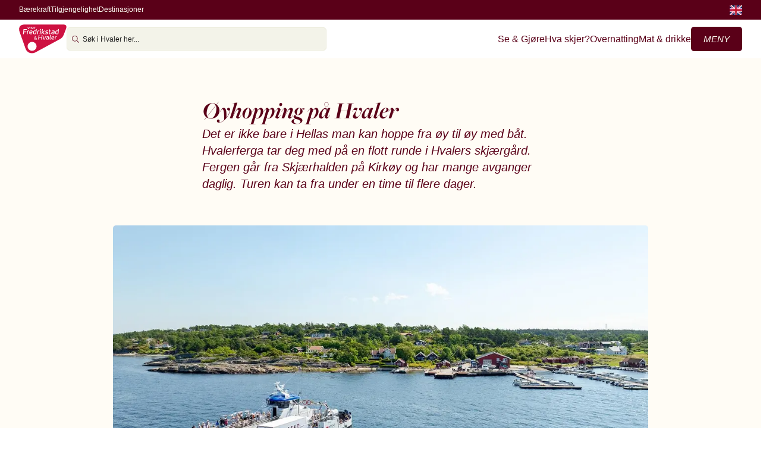

--- FILE ---
content_type: text/html; charset=utf-8
request_url: https://www.visitfredrikstadhvaler.com/no/hvaler/Oyhopping-pa-Hvaler
body_size: 22842
content:
<!DOCTYPE html><html lang="no"><head><meta charSet="utf-8"/><meta name="viewport" content="width=device-width, initial-scale=1"/><link rel="stylesheet" href="/_next/static/css/afb0931089bd7d4e.css" data-precedence="next"/><link rel="stylesheet" href="/_next/static/css/ec66b27b0328dd6c.css" data-precedence="next"/><link rel="stylesheet" href="/_next/static/css/33cb9f548ae28311.css" data-precedence="next"/><link rel="stylesheet" href="/_next/static/css/6f9defdba8f0c903.css" data-precedence="next"/><link rel="stylesheet" href="/_next/static/css/8debcf3d93618e91.css" data-precedence="next"/><link rel="stylesheet" href="/_next/static/css/5961250bd8140c10.css" data-precedence="next"/><link rel="preload" as="script" fetchPriority="low" href="/_next/static/chunks/webpack-5225a2fb84da0e39.js"/><script src="/_next/static/chunks/4bd1b696-c023c6e3521b1417.js" async=""></script><script src="/_next/static/chunks/255-cb395327542b56ef.js" async=""></script><script src="/_next/static/chunks/main-app-057ea9da41b32aac.js" async=""></script><script src="/_next/static/chunks/619-ba102abea3e3d0e4.js" async=""></script><script src="/_next/static/chunks/517-e29e1e7502b0e484.js" async=""></script><script src="/_next/static/chunks/app/%5Blang%5D/layout-7ea88d295a30f89e.js" async=""></script><script src="https://kit.fontawesome.com/82fc37e93f.js" async="" crossorigin="anonymous"></script><script src="/_next/static/chunks/708-2e7dc6836e07f09e.js" async=""></script><script src="/_next/static/chunks/578-8f58b87ebb8634ff.js" async=""></script><script src="/_next/static/chunks/app/%5Blang%5D/%5B...slug%5D/page-861331a881049f03.js" async=""></script><link rel="preload" href="https://cdn-cookieyes.com/client_data/cb6fdb543a45c564df52d2426d2b53ee/script.js" as="script"/><meta name="robots" content="index"/><link rel="preconnect" href="https://fonts.googleapis.com"/><link rel="preconnect" href="https://fonts.gstatic.com" crossorigin="true"/><title>Øyhopping på Hvaler</title><meta name="description" content="De østre øyene utenfor Skjærhalden innbyr til en perfekt dag med utflukt og rike opplevelser. Hopp på Hvalerferga og utforsk skjærgården."/><meta property="og:title" content="Øyhopping på Hvaler"/><meta property="og:description" content="De østre øyene utenfor Skjærhalden innbyr til en perfekt dag med utflukt og rike opplevelser. Hopp på Hvalerferga og utforsk skjærgården."/><meta property="og:url" content="https://visitfredrikstadhvaler.com/no/hvaler/oyhopping-pa-hvaler"/><meta property="og:image" content="https://wordpress.visitfredrikstadhvaler.com/wp-content/uploads/2025/09/Oyhopping_Hvaler_Nedgarden.jpg"/><meta property="og:image:width" content="1200"/><meta property="og:image:height" content="630"/><meta property="og:type" content="article"/><meta name="twitter:card" content="summary_large_image"/><meta name="twitter:title" content="Øyhopping på Hvaler"/><meta name="twitter:description" content="De østre øyene utenfor Skjærhalden innbyr til en perfekt dag med utflukt og rike opplevelser. Hopp på Hvalerferga og utforsk skjærgården."/><meta name="twitter:image" content="https://wordpress.visitfredrikstadhvaler.com/wp-content/uploads/2025/09/Oyhopping_Hvaler_Nedgarden.jpg"/><meta name="twitter:image:width" content="1200"/><meta name="twitter:image:height" content="630"/><link rel="shortcut icon" href="/favicon.png"/><link rel="icon" href="/favicon.png"/><link rel="apple-touch-icon" href="/favicon.png"/><link rel="stylesheet" href="https://use.typekit.net/viz0vcy.css"/><link rel="stylesheet" href="https://use.typekit.net/cql6pgo.css"/><script>(self.__next_s=self.__next_s||[]).push([0,{"children":"\n            window.dataLayer = window.dataLayer || [];\n            function gtag() { dataLayer.push(arguments); }\n\n            // Default consent settings (before user interaction)\n            gtag('consent', 'default', {\n              'ad_user_data': 'denied',\n              'ad_personalization': 'denied',\n              'ad_storage': 'denied',\n              'analytics_storage': 'denied',\n              'wait_for_update': 500\n            });\n\n            gtag('js', new Date());\n          ","id":"gtm-consent"}])</script><script>(self.__next_s=self.__next_s||[]).push([0,{"children":"\n            (function(w,d,s,l,i){w[l]=w[l]||[];\n              w[l].push({'gtm.start': new Date().getTime(),event:'gtm.js'});\n              var f=d.getElementsByTagName(s)[0],\n              j=d.createElement(s),dl=l!='dataLayer'?'&l='+l:'';\n              j.async=true;j.src='https://www.googletagmanager.com/gtm.js?id='+i+dl;\n              f.parentNode.insertBefore(j,f);\n            })(window,document,'script','dataLayer','GTM-TSZZV53');\n          ","id":"gtm-head"}])</script><script src="/_next/static/chunks/polyfills-42372ed130431b0a.js" noModule=""></script></head><body><div hidden=""><!--$--><!--/$--></div><noscript><iframe src="https://www.googletagmanager.com/ns.html?id=GTM-TSZZV53" height="0" width="0" style="display:none;visibility:hidden"></iframe></noscript><!--$--><!--/$--><header><div class="topbar"><div class="container"><div class="settings-wrapper"><ul class="setting-list"><li><a href="/no/barekraft">Bærekraft</a></li><li><a href="/no/artikler/tilgjengelighet">Tilgjengelighet</a></li><li class="has-children"><span>Destinasjoner</span></li></ul></div><ul class="languages"><li><a href="/en"><img alt="Visit Fredrikstad &amp; Hvaler - Språkvelger flagg" loading="lazy" width="21" height="16" decoding="async" data-nimg="1" style="color:transparent" srcSet="/_next/image?url=%2Fflag-en.png&amp;w=32&amp;q=75 1x, /_next/image?url=%2Fflag-en.png&amp;w=48&amp;q=75 2x" src="/_next/image?url=%2Fflag-en.png&amp;w=48&amp;q=75"/></a></li></ul></div></div><div class="main-header "><div class="container"><a class="logo-wrapper" href="/no"><img alt="Visit Fredrikstad &amp; Hvaler - Logo" loading="lazy" width="183" height="18" decoding="async" data-nimg="1" class="logo" style="color:transparent" srcSet="/_next/image?url=%2Fundefined&amp;w=256&amp;q=75 1x, /_next/image?url=%2Fundefined&amp;w=384&amp;q=75 2x" src="/_next/image?url=%2Fundefined&amp;w=384&amp;q=75"/></a><div class="search-wrapper"><div class="mobile-src-icon"><svg xmlns="http://www.w3.org/2000/svg" width="12" height="12" viewBox="0 0 12 12" fill="none"><path d="M8.88144 4.81296C8.88144 2.56383 7.05842 0.740455 4.80972 0.740455C2.56102 0.740455 0.737999 2.56383 0.737999 4.81296C0.737999 7.06209 2.56102 8.88546 4.80972 8.88546C7.05842 8.88546 8.88144 7.06209 8.88144 4.81296ZM7.94216 8.46896C7.10006 9.1909 6.00578 9.62592 4.81203 9.62592C2.15385 9.62592 0 7.47166 0 4.81296C0 2.15426 2.15385 0 4.81203 0C7.47021 0 9.62406 2.15426 9.62406 4.81296C9.62406 6.00926 9.18913 7.10374 8.46732 7.9437L11.7386 11.2156L12 11.4771L11.4772 12L11.2157 11.7385L7.94448 8.46664L7.94216 8.46896Z" fill="#111522"></path></svg></div><div class="relative w-full"><div class="input-wrapper flex items-center gap-2"><svg xmlns="http://www.w3.org/2000/svg" width="12" height="12" viewBox="0 0 12 12" fill="none"><path d="M8.88144 4.81296C8.88144 2.56383 7.05842 0.740455 4.80972 0.740455C2.56102 0.740455 0.737999 2.56383 0.737999 4.81296C0.737999 7.06209 2.56102 8.88546 4.80972 8.88546C7.05842 8.88546 8.88144 7.06209 8.88144 4.81296ZM7.94216 8.46896C7.10006 9.1909 6.00578 9.62592 4.81203 9.62592C2.15385 9.62592 0 7.47166 0 4.81296C0 2.15426 2.15385 0 4.81203 0C7.47021 0 9.62406 2.15426 9.62406 4.81296C9.62406 6.00926 9.18913 7.10374 8.46732 7.9437L11.7386 11.2156L12 11.4771L11.4772 12L11.2157 11.7385L7.94448 8.46664L7.94216 8.46896Z" fill="#5A0018"></path></svg><input placeholder="Søk i Fredrikstad &amp; Hvaler her..." class="w-full" aria-label="Søk i Fredrikstad &amp; Hvaler her..." name="searchBar" value=""/></div></div></div><div class="menu-wrapper"><ul class="main-menu"><li><a href="/no/se-og-gjore">Se &amp; gjøre</a></li><li><a href="/no/hva-skjer">Hva skjer?</a></li><li><a href="/no/overnatting">Overnatting</a></li><li><a href="/no/mat-og-uteliv">Mat &amp; drikke</a></li><li><a href="/no/kurs-og-konferanse">Møte &amp; konferanse</a></li></ul><div class="header-btn"><button class="btn main" type="button">Meny</button></div></div></div></div><div class="menu-overlay"></div><div class="menu-sidebar"><div class="content-menu-wrapper"><div class="sidebar-actions"><button type="button" class="btn close"><svg xmlns="http://www.w3.org/2000/svg" width="11" height="11" viewBox="0 0 11 11" fill="none"><path d="M10.6844 0.938822L11 0.625881L10.3715 0L10.0586 0.31294L5.49862 4.87412L0.938585 0.31294L0.625724 0L0 0.625881L0.312862 0.938822L4.87289 5.5L0.312862 10.0612L0 10.3741L0.625724 11L0.938585 10.6871L5.49862 6.12588L10.0586 10.6871L10.3715 11L11 10.3741L10.6844 10.0612L6.12711 5.5L10.6844 0.938822Z" fill="#CDEAF0"></path></svg>Lukk</button></div><ul class="language-switcher"><li><a class="sidebar-lang" href="/en"><img class="inline-flag" src="/flag-en.png"/>English</a></li></ul></div></div></header><main><div class="single-page-standard"><div class="short-intro"><h1>Øyhopping på Hvaler</h1><div class="text">Det er ikke bare i Hellas man kan hoppe fra øy til øy med båt. Hvalerferga tar deg med på en flott runde i Hvalers skjærgård. Fergen går fra Skjærhalden på Kirkøy og har mange avganger daglig. Turen kan ta fra under en time til flere dager.</div></div><div class="featured-image"><div class="image-wrapper"><img alt="Passasjerferge med folk om bord kjører mot kaia ved Nedgården på Hvaler, omgitt av svaberg og hytter." loading="lazy" width="900" height="506" decoding="async" data-nimg="1" class="post-feature" style="color:transparent" srcSet="/_next/image?url=https%3A%2F%2Fwordpress.visitfredrikstadhvaler.com%2Fwp-content%2Fuploads%2F2025%2F09%2FOyhopping_Hvaler_Nedgarden.jpg&amp;w=1080&amp;q=75 1x, /_next/image?url=https%3A%2F%2Fwordpress.visitfredrikstadhvaler.com%2Fwp-content%2Fuploads%2F2025%2F09%2FOyhopping_Hvaler_Nedgarden.jpg&amp;w=1920&amp;q=75 2x" src="/_next/image?url=https%3A%2F%2Fwordpress.visitfredrikstadhvaler.com%2Fwp-content%2Fuploads%2F2025%2F09%2FOyhopping_Hvaler_Nedgarden.jpg&amp;w=1920&amp;q=75"/><div class="copyright"><span class="copyright-symbol">©</span><div class="copyright-text">Thomas Andersen / Impuls Media</div></div></div></div><div class="blog-content">
<p>Forbinder du øyhopping med endeløse overfarter mellom greske øyer ombord i utrangerte danskeferger? Prøv øyhopping på Hvaler &#8211; mellom Skjærhalden på Kirkøy og de østre øyene!</p>



<h2 class="wp-block-heading" id="h-slik-reiser-du-med-hvalersambandet-hvalerferga-i-host-og-vinter">Slik reiser du med Hvalersambandet («Hvalerferga») i høst og vinter</h2>



<p>Her er&nbsp;<a href="https://ostfold-kollektiv.no/a4-rutetabell-hvaler-august-25.pdf?pid=Native-ContentFile-File" target="_blank" rel="noreferrer noopener">rutetabellen for Hvalerferga</a>&nbsp;som gjelder fra 18. august til 22. mars.&nbsp;<strong>Merk:</strong>&nbsp;På grunn av varelevering tirsdager og torsdager kan det oppstå forsinkelser på avgangen kl. 11.55 fra Herføl og kl. 11.45 fra Nedgården.</p>



<p><a href="https://hvalerferga.ostfold-kollektiv.no/" target="_blank" rel="noreferrer noopener">Hvalerferga har en ny bestillingsløsning</a>&nbsp;og turer må bestilles i henhold til rutetabellen.&nbsp;</p>



<ul class="wp-block-list">
<li>Passasjerbilletter må bestilles på forhånd til alle avganger, bortsett fra avganger fra Skjærhalden.</li>



<li>Plass til kjøretøyer og gods må forhåndsbestilles på alle avganger. Dette gjelder ikke sykler.</li>



<li>Fergen er gratis for passasjerer hele året, og kjøretøy på høst- og vinterstid. </li>



<li></li>
</ul>



<details class="wp-block-details is-layout-flow wp-block-details-is-layout-flow"><summary><strong>Reiser med bil</strong></summary>
<p><strong>1) Sjekk&nbsp;<a href="https://ostfold-kollektiv.no/a4-rutetabell-hvaler-august-25.pdf?pid=Native-ContentFile-File" target="_blank" rel="noreferrer noopener">rutetidene</a>.</strong>&nbsp;Frakt av kjøretøy er gratis i vinterhalvåret, fra midten av august til midten/slutten av mars.</p>



<p><strong>2)</strong>&nbsp;<a href="https://hvalerferga.ostfold-kollektiv.no/" target="_blank" rel="noreferrer noopener"><strong>Bestill plass til bilen</strong></a>.&nbsp;Reiser du med bil eller annet kjøretøy?&nbsp;<strong>Turen forhåndsbestilles</strong>, uansett strekning, for å sikre plass om bord.</p>



<p>Bestill senest&nbsp;<strong>1 time før avgang fra Skjærhalden</strong>. Den nye bestillingsløsningen gjør det enklere å reservere plass, både med og uten kjøretøy.</p>



<p><strong>Du kan bestille tur uten å opprette bruker eller logge inn.&nbsp;</strong>Med en bruker får du bedre oversikt over bestillingene dine. Du får uansett bekreftelse på SMS.</p>



<p>Velg hvor du vil reise fra og til, dato og avgang.</p>



<p>Deretter kan du bestille for en person eller en person med kjøretøy.</p>



<p>Når skjemaet er fylt ut, får du bekreftelse på skjermen og via SMS.</p>



<p>Turen kan avbestilles via siden eller SMS-bekreftelsen opptil 1 time før avgang.</p>



<p>Ønsker du å bestille på telefon? Ring kundesenteret på&nbsp;<strong>69 11 71 10.</strong></p>



<p><strong>God tur!</strong><br>Husk at du kan følge med på oppdatert reiseinformasjon i Entur-appen og på nettsidene:&nbsp;<a href="https://entur.no/">https://entur.no/</a>&nbsp;Finn ditt fergeleie ved å velge &laquo;Kart og avganger&raquo;. Her får du opp avgangstidene og informasjon om eventuelle forsinkelser. Du kan også bruke kartet for å se hvor fergen er i sanntid. I entur-appen velger du &laquo;Vis i kart&raquo; under &laquo;Avganger&raquo;.</p>



<p>Last ned Entur-appen til din telefon:</p>



<ul class="wp-block-list">
<li><a href="https://play.google.com/store/apps/details?id=no.entur" target="_blank" rel="noreferrer noopener">Google</a></li>



<li><a href="https://play.google.com/store/apps/details?id=no.ostfold_kollektiv.ostfoldbillett" target="_blank" rel="noreferrer noopener">Apple</a></li>
</ul>



<p><em>Det er Østfold fylkeskommune/Østfold kollektivtrafikk som er hovedansvarlig for fergetilbudet mellom Skjærhalden og de østre øyene, Søndre og Nordre Sandøy og Herføl. Kontakt kundesenter: 69 11 71 10</em></p>
</details>



<details class="wp-block-details is-layout-flow wp-block-details-is-layout-flow"><summary><strong>Personreiser</strong></summary>
<p><strong>1)&nbsp;</strong><strong>Sjekk&nbsp;<a href="https://ostfold-kollektiv.no/a4-rutetabell-hvaler-august-25.pdf?pid=Native-ContentFile-File" target="_blank" rel="noreferrer noopener">rutetidene</a>.</strong>&nbsp;</p>



<p><strong>2)&nbsp;<a href="https://hvalerferga.ostfold-kollektiv.no/" target="_blank" rel="noreferrer noopener">Bestill plass</a></strong>. Hvalerferga har fått&nbsp;<a href="https://ostfold-kollektiv.no/bestilling-hvalerferga" target="_blank" rel="noreferrer noopener">ny bestillingsløsning</a>. Alle turer må nå bestilles i henhold til rutetabellen.</p>



<p><strong>Forhåndsbestilling gjelder for både passasjerer og kjøretøy</strong>, men&nbsp;<strong>ikke</strong>&nbsp;for<strong>&nbsp;passasjerer</strong>&nbsp;fra&nbsp;<strong>Skjærhalden*.</strong></p>



<p><strong>Reiser fra Nedgården, Herføl, Gravningsund, Sanne, Makø&nbsp;</strong>og<strong>&nbsp;Lauer må forhåndsbestilles.</strong></p>



<p><strong>*Reiser til og fra Lauer må bestilles i begge retninger også fra Skjærhalden</strong>.</p>



<p>Bestillingen sikrer at fergen stopper ved riktig brygge, men det er ikke nødvendig å bestille for hver enkelt passasjer som reiser samtidig på samme strekning.</p>



<p><strong>Bestill senest</strong>&nbsp;<strong>1 time før avgang fra Skjærhalden</strong>.</p>



<p><strong>Du kan bestille tur uten å opprette bruker eller logge inn.&nbsp;</strong>Med en bruker får du bedre oversikt over bestillingene dine. Du får uansett bekreftelse på SMS.</p>



<p>Velg hvor du vil reise fra og til, dato og avgang.</p>



<p>Deretter kan du bestille for en person eller en person med kjøretøy.</p>



<p>Når skjemaet er fylt ut, får du bekreftelse på skjermen og via SMS.</p>



<p>Turen kan avbestilles via siden eller SMS-bekreftelsen opptil 1 time før avgang.</p>



<p>Ønsker du å bestille på telefon? Ring kundesenteret på&nbsp;<strong>69 11 71 10.</strong></p>



<p><strong>3)&nbsp;</strong>Trenger du parkering?&nbsp;<a href="https://www.hvaler.kommune.no/innhold/bygg-miljo-og-naring/vei-trafikk-og-parkering/parkering/" target="_blank" rel="noreferrer noopener">Du finner informasjon, priser og koder her</a>.<br>Reiser du kollektivt?&nbsp;<a href="https://www.vybuss.no/#!/" target="_blank" rel="noreferrer noopener">Bussruter til og fra Skjærhalden (VY6) finner du her</a>.</p>



<p><strong>4) God tur!</strong><br>Husk at du kan følge med på oppdatert reiseinformasjon i Entur-appen og på nettsidene:&nbsp;<a href="https://entur.no/" target="_blank" rel="noreferrer noopener">https://entur.no/</a>&nbsp;Finn ditt fergeleie ved å velge &laquo;Kart og avganger&raquo;. Her får du opp avgangstidene og informasjon om eventuelle forsinkelser. Du kan også bruke kartet for å se hvor fergen er i sanntid. I entur-appen velger du &laquo;Vis i kart&raquo; under &laquo;Avganger&raquo;.</p>



<p>Last ned Entur-appen til din telefon:</p>



<ul class="wp-block-list">
<li><a href="https://play.google.com/store/apps/details?id=no.entur" target="_blank" rel="noreferrer noopener">Google</a></li>



<li><a href="https://play.google.com/store/apps/details?id=no.ostfold_kollektiv.ostfoldbillett" target="_blank" rel="noreferrer noopener">Apple</a></li>
</ul>



<p><em>Det er Østfold fylkeskommune/Østfold kollektivtrafikk som er hovedansvarlig for fergetilbudet mellom Skjærhalden og de østre øyene, Søndre og Nordre Sandøy og Herføl. Kontakt kundesenter: 69 11 71 10</em></p>
</details>



<hr class="wp-block-separator has-alpha-channel-opacity"/>



<p>Det er ikke snakk om så store avstandene, men det er ambisiøst å prøve og oppleve alle på en dag. De fire østre øyene er bilfrie, men det er rikelig med grusveier og stier, hvor man kan gå eller sykle. På Sandøyene er det ypperlig med sykkel, begge har to anløp med fine grusveier imellom.</p>



<p><strong>Den enkleste formen for øyhopping</strong>&nbsp;er å sette seg på soldekket, nyte sola og utsikten utover Hvalers vakre skjærgård. Spise lunsj ved Herføl eller Nedgården, hvor det også er noen fine småbutikker å titte innom. Hopp på en seinere avgang og fortsett rundturen innom de andre øyene på vei tilbake til Skjærhalden.</p>



<figure class="wp-block-gallery has-nested-images columns-default is-cropped wp-block-gallery-1 is-layout-flex wp-block-gallery-is-layout-flex">
<figure class="wp-block-image size-large"><img loading="lazy" decoding="async" width="1024" height="576" data-id="27309" src="https://wordpress.visitfredrikstadhvaler.com/wp-content/uploads/2025/10/Hvalerfergen-ved-Mako-1024x576.jpg" alt="Passasjerer sitter og nyter solen på dekk på Hvalerferga ved kai på Nordre Sandøy, med grønn vegetasjon i bakgrunnen." class="wp-image-27309" srcset="https://wordpress.visitfredrikstadhvaler.com/wp-content/uploads/2025/10/Hvalerfergen-ved-Mako-1024x576.jpg 1024w, https://wordpress.visitfredrikstadhvaler.com/wp-content/uploads/2025/10/Hvalerfergen-ved-Mako-300x169.jpg 300w, https://wordpress.visitfredrikstadhvaler.com/wp-content/uploads/2025/10/Hvalerfergen-ved-Mako-768x432.jpg 768w, https://wordpress.visitfredrikstadhvaler.com/wp-content/uploads/2025/10/Hvalerfergen-ved-Mako-1536x864.jpg 1536w, https://wordpress.visitfredrikstadhvaler.com/wp-content/uploads/2025/10/Hvalerfergen-ved-Mako.jpg 1600w" sizes="auto, (max-width: 1024px) 100vw, 1024px" /><figcaption class="wp-element-caption">Hvalerferga anløper Makø på Nordre Sandøy – starten på en rolig dag med tur, bad og kafébesøk.</figcaption></figure>



<figure class="wp-block-image size-large"><img loading="lazy" decoding="async" width="1024" height="576" data-id="143" src="https://wordpress.visitfredrikstadhvaler.com/wp-content/uploads/2025/09/Oyhopping_Hvaler_kart-1024x576.jpg" alt="To personer ser på kart over Hvaler og øyhoppingsruta mens de sitter på dekk med solhatt." class="wp-image-143" srcset="https://wordpress.visitfredrikstadhvaler.com/wp-content/uploads/2025/09/Oyhopping_Hvaler_kart-1024x576.jpg 1024w, https://wordpress.visitfredrikstadhvaler.com/wp-content/uploads/2025/09/Oyhopping_Hvaler_kart-300x169.jpg 300w, https://wordpress.visitfredrikstadhvaler.com/wp-content/uploads/2025/09/Oyhopping_Hvaler_kart-768x432.jpg 768w, https://wordpress.visitfredrikstadhvaler.com/wp-content/uploads/2025/09/Oyhopping_Hvaler_kart-1536x864.jpg 1536w, https://wordpress.visitfredrikstadhvaler.com/wp-content/uploads/2025/09/Oyhopping_Hvaler_kart.jpg 1600w" sizes="auto, (max-width: 1024px) 100vw, 1024px" /><figcaption class="wp-element-caption">To reisende planlegger øyhopping med kart over Hvaler mens de nyter turen med ferge.</figcaption></figure>
</figure>



<p><strong>Øyene har mange bademuligheter med strender og varme, velformede svaberg.</strong>&nbsp;De byr på spennende skoger, vakre kulturlandskap, fornminner og spennende geologiske formasjoner. Studér kart og rutetabell på forhånd, vurder om det er lurt å ha med sykkel. Ta gjerne med telt og sovepose, Oslofjorden Friluftsråd forvalter flere friområder hvor det er toaletter og returpunkter for avfall. Ved Stuevika på Søndre Sandøy finner du en teltplass med enkel standard. Her bor du på stranda, det er ingen støy fra trafikk eller utagerende natteliv. Lag maten selv, eller ta turen over til Café Oline på Nedgården. Barna er trygge på en langgrunn strand. Dette er plassen for deg som er lei den masete sydenferien, men fortsatt ønsker sol og badeferie.</p>
</div></div><!--$--><!--/$--></main><footer><div class="container"><div class="column"><p>Visit Fredrikstad &amp; Hvaler <br/><a href="tel:00">+47 69 30 46 00</a><a href="mailto:info@visitfredrikstadhvaler.com">info@visitfredrikstadhvaler.com</a>Org. nr. 986 226 443</p></div><div class="column"><h3>Snarveier</h3><ul class="footer-list"><li><a href="/no/bransje">Bransje</a></li><li><a href="/no/bransje/fordeler">Bli medlem</a></li><li><a href="/no/barekraft">Bærekraft</a></li><li><a href="/no/artikler/tilgjengelighet">Tilgjengelighet</a></li></ul></div><div class="column"><h3>Om oss</h3><ul class="footer-list"><li><a href="/no/info/om-oss">Om oss</a></li><li><a href="/no/info/om-nettstedet">Om nettstedet</a></li><li><a href="/no/info/cookies">Cookies</a></li><li><a href="/no/info/personvern">Personvern</a></li></ul></div><div class="column"><ul class="big-list"><li><a href="/no">Fredrikstad &amp; Hvaler</a></li><li><a href="/no/fredrikstad">Fredrikstad</a></li><li><a href="/no/hvaler">Hvaler</a></li><li><a href="/no/gamlebyen">Gamlebyen</a></li></ul><br/><h3>Destinasjoner i Østfold</h3><ul class="footer-list"><li><a target="_blank" href="https://www.visitoestfold.com/sarpsborg/">Sarpsborg <i class="fa-light fa-arrow-up-right-from-square external-icon-link"></i></a></li><li><a target="_blank" href=" https://www.visitoestfold.com/indre-ostfold/">Indre Østfold <i class="fa-light fa-arrow-up-right-from-square external-icon-link"></i></a></li><li><a target="_blank" href="https://www.visitoestfold.com/moss/">Moss <i class="fa-light fa-arrow-up-right-from-square external-icon-link"></i></a></li><li><a target="_blank" href="https://www.visitoestfold.com/halden/">Halden <i class="fa-light fa-arrow-up-right-from-square external-icon-link"></i></a></li></ul></div></div><div class="container environment"><a href="/no/barekraft"><img alt="Visit Fredrikstad &amp; Hvaler - Miljøfyrtårn" loading="lazy" width="130" height="47" decoding="async" data-nimg="1" style="color:transparent" src="/miljo-no.svg"/></a><a href="/no/barekraft"><img alt="Visit Fredrikstad &amp; Hvaler - Bærekraftig Reisemål" loading="lazy" width="193" height="92" decoding="async" data-nimg="1" style="color:transparent" srcSet="/_next/image?url=%2Fbarekraft-no.png&amp;w=256&amp;q=75 1x, /_next/image?url=%2Fbarekraft-no.png&amp;w=640&amp;q=75 2x" src="/_next/image?url=%2Fbarekraft-no.png&amp;w=640&amp;q=75"/></a></div><div class="container ruler"><hr/><img alt="Visit Fredrikstad &amp; Hvaler - Logo" loading="lazy" width="151" height="93" decoding="async" data-nimg="1" style="color:transparent" srcSet="/_next/image?url=%2Ffooter-logo.png&amp;w=256&amp;q=75 1x, /_next/image?url=%2Ffooter-logo.png&amp;w=384&amp;q=75 2x" src="/_next/image?url=%2Ffooter-logo.png&amp;w=384&amp;q=75"/></div><div class="container copyright"><div class="column"><div class="socials"><h4>Følg oss</h4><ul class="social-list"><li><a target="_blank" href="https://www.facebook.com/VisitFredrikstadHvaler"><svg xmlns="http://www.w3.org/2000/svg" width="12" height="12" viewBox="0 0 12 12" fill="none"><path d="M1.71429 0C0.76875 0 0 0.76875 0 1.71429V10.2857C0 11.2312 0.76875 12 1.71429 12H4.34464V8.09464H2.93036V6H4.34464V5.09732C4.34464 2.76429 5.4 1.68214 7.69286 1.68214C8.12679 1.68214 8.87679 1.76786 9.18482 1.85357V3.75C9.02411 3.73393 8.74286 3.72321 8.39196 3.72321C7.26696 3.72321 6.83304 4.14911 6.83304 5.25536V6H9.07232L8.68661 8.09464H6.83036V12H10.2857C11.2312 12 12 11.2312 12 10.2857V1.71429C12 0.76875 11.2312 0 10.2857 0H1.71429Z" fill="#F2F4F9"></path></svg></a></li><li><a target="_blank" href="https://www.instagram.com/visitfredrikstadhvaler/"><svg xmlns="http://www.w3.org/2000/svg" width="12" height="12" viewBox="0 0 12 12" fill="none"><path d="M6.00134 2.92335C4.30139 2.918 2.92002 4.29432 2.91467 5.99464C2.90931 7.69497 4.28533 9.07665 5.98528 9.082C7.68522 9.08736 9.06659 7.71103 9.07195 6.01071C9.0773 4.31039 7.70128 2.92871 6.00134 2.92335ZM5.98528 4.00513C7.08823 3.99978 7.98505 4.89144 7.99041 5.99464C7.99576 7.09785 7.10429 7.99487 6.00134 8.00022C4.89838 8.00558 4.00156 7.11391 3.99621 6.01071C3.99085 4.90751 4.88232 4.01049 5.98528 4.00513ZM8.48567 2.7975C8.48567 2.4012 8.80692 2.07988 9.20312 2.07988C9.59933 2.07988 9.92058 2.4012 9.92058 2.7975C9.92058 3.1938 9.59933 3.51512 9.20312 3.51512C8.80692 3.51512 8.48567 3.1938 8.48567 2.7975ZM11.9578 3.52583C11.9123 2.56454 11.6928 1.71304 10.9887 1.01149C10.2873 0.309941 9.43603 0.0903715 8.47496 0.0421734C7.48444 -0.0140578 4.51556 -0.0140578 3.52504 0.0421734C2.56665 0.0876938 1.71534 0.307263 1.01127 1.00881C0.307195 1.71036 0.0903514 2.56187 0.042164 3.52315C-0.0140547 4.51389 -0.0140547 7.48343 0.042164 8.47417C0.0876743 9.43546 0.307195 10.287 1.01127 10.9885C1.71534 11.6901 2.56397 11.9096 3.52504 11.9578C4.51556 12.0141 7.48444 12.0141 8.47496 11.9578C9.43603 11.9123 10.2873 11.6927 10.9887 10.9885C11.6901 10.287 11.9096 9.43546 11.9578 8.47417C12.0141 7.48343 12.0141 4.51657 11.9578 3.52583ZM10.6782 9.53721C10.4694 10.062 10.0651 10.4664 9.53776 10.6779C8.74802 10.9912 6.87407 10.9189 6.00134 10.9189C5.12861 10.9189 3.25198 10.9885 2.46492 10.6779C1.94021 10.469 1.53597 10.0647 1.32448 9.53721C1.01127 8.74729 1.08355 6.87292 1.08355 6C1.08355 5.12708 1.01394 3.25003 1.32448 2.46279C1.5333 1.93797 1.93753 1.53364 2.46492 1.3221C3.25466 1.00881 5.12861 1.08111 6.00134 1.08111C6.87407 1.08111 8.7507 1.01149 9.53776 1.3221C10.0625 1.53096 10.4667 1.93529 10.6782 2.46279C10.9914 3.25271 10.9191 5.12708 10.9191 6C10.9191 6.87292 10.9914 8.74997 10.6782 9.53721Z" fill="#F2F4F9"></path></svg></a></li><li><a target="_blank" href="https://www.youtube.com/@visitfredrikstadhvaler"><svg xmlns="http://www.w3.org/2000/svg" width="14" height="10" viewBox="0 0 14 10" fill="none"><path d="M13.7052 1.5651C13.5463 0.947917 13.0696 0.463542 12.4672 0.299479C11.3779 0 7 0 7 0C7 0 2.62212 0 1.53021 0.299479C0.927865 0.463542 0.45368 0.947917 0.292201 1.5651C4.90862e-08 2.68229 0 5.01042 0 5.01042C0 5.01042 4.90862e-08 7.33854 0.292201 8.45573C0.45368 9.07031 0.927865 9.53646 1.53021 9.70052C2.62212 10 7 10 7 10C7 10 11.3779 10 12.4698 9.70052C13.0721 9.53646 13.5463 9.07031 13.7078 8.45573C14 7.33854 14 5.01042 14 5.01042C14 5.01042 14 2.68229 13.7078 1.5651H13.7052ZM5.56719 7.125V2.89583L9.22483 5.01042L5.56719 7.125Z" fill="#F2F4F9"></path></svg></a></li><li><a target="_blank" href="https://www.tiktok.com/@visitfredrikstadhvaler"><svg xmlns="http://www.w3.org/2000/svg" width="9" height="10" viewBox="0 0 9 10" fill="none"><path d="M8.99799 4.10025C8.11427 4.1022 7.25063 3.83458 6.5316 3.3345V6.82528C6.5316 7.47187 6.32874 8.10283 5.94915 8.63416C5.56955 9.16549 5.03329 9.5718 4.41066 9.7984C3.78804 10.025 3.10918 10.0621 2.46446 9.90193C1.81975 9.74175 1.24131 9.396 0.803464 8.90959C0.365619 8.42319 0.0944763 7.81567 0.0201631 7.17299C-0.05415 6.53032 0.0784086 5.88178 0.393737 5.31333C0.709066 4.74488 1.19712 4.28387 1.79163 3.99086C2.38613 3.69784 3.05495 3.5904 3.71373 3.67831V5.43444C3.41246 5.34263 3.08909 5.34458 2.78983 5.44226C2.49057 5.53993 2.22947 5.72746 2.0467 5.97554C1.86393 6.22363 1.76552 6.52445 1.76753 6.8331C1.76953 7.14174 1.87197 7.43866 2.05875 7.68675C2.24554 7.93483 2.50865 8.11845 2.80992 8.21222C3.11119 8.30598 3.43455 8.30598 3.73381 8.21026C4.03307 8.11455 4.29618 7.92897 4.48096 7.68089C4.66574 7.4328 4.76616 7.13197 4.76616 6.82528V0H6.53361C6.5316 0.144554 6.54566 0.291061 6.57177 0.433661C6.63403 0.75207 6.76056 1.05681 6.94735 1.32638C7.13414 1.59595 7.37515 1.82646 7.65433 2.00227C8.05401 2.25816 8.52199 2.3949 9 2.3949V4.1022L8.99799 4.10025Z" fill="#F2F4F9"></path></svg></a></li></ul></div></div><div class="column"></div><div class="column"></div></div></footer><script src="/_next/static/chunks/webpack-5225a2fb84da0e39.js" id="_R_" async=""></script><script>(self.__next_f=self.__next_f||[]).push([0])</script><script>self.__next_f.push([1,"1:\"$Sreact.fragment\"\n2:I[9766,[],\"\"]\n3:I[8924,[],\"\"]\n6:I[4431,[],\"OutletBoundary\"]\n8:I[5278,[],\"AsyncMetadataOutlet\"]\na:I[4431,[],\"ViewportBoundary\"]\nc:I[4431,[],\"MetadataBoundary\"]\nd:\"$Sreact.suspense\"\nf:I[7150,[],\"\"]\n10:I[1211,[\"619\",\"static/chunks/619-ba102abea3e3d0e4.js\",\"517\",\"static/chunks/517-e29e1e7502b0e484.js\",\"160\",\"static/chunks/app/%5Blang%5D/layout-7ea88d295a30f89e.js\"],\"PageDataProvider\"]\n11:I[1402,[\"619\",\"static/chunks/619-ba102abea3e3d0e4.js\",\"517\",\"static/chunks/517-e29e1e7502b0e484.js\",\"160\",\"static/chunks/app/%5Blang%5D/layout-7ea88d295a30f89e.js\"],\"\"]\n12:I[5192,[\"619\",\"static/chunks/619-ba102abea3e3d0e4.js\",\"517\",\"static/chunks/517-e29e1e7502b0e484.js\",\"160\",\"static/chunks/app/%5Blang%5D/layout-7ea88d295a30f89e.js\"],\"default\"]\n14:I[1723,[\"619\",\"static/chunks/619-ba102abea3e3d0e4.js\",\"517\",\"static/chunks/517-e29e1e7502b0e484.js\",\"160\",\"static/chunks/app/%5Blang%5D/layout-7ea88d295a30f89e.js\"],\"default\"]\n15:I[622,[],\"IconMark\"]\n:HL[\"/_next/static/css/afb0931089bd7d4e.css\",\"style\"]\n:HL[\"/_next/static/css/ec66b27b0328dd6c.css\",\"style\"]\n:HL[\"/_next/static/css/33cb9f548ae28311.css\",\"style\"]\n:HL[\"/_next/static/css/6f9defdba8f0c903.css\",\"style\"]\n:HL[\"/_next/static/css/8debcf3d93618e91.css\",\"style\"]\n:HL[\"/_next/static/css/5961250bd8140c10.css\",\"style\"]\n"])</script><script>self.__next_f.push([1,"0:{\"P\":null,\"b\":\"eHkb0lqaZbHZyBwgJAQv8\",\"p\":\"\",\"c\":[\"\",\"no\",\"hvaler\",\"Oyhopping-pa-Hvaler\"],\"i\":false,\"f\":[[[\"\",{\"children\":[[\"lang\",\"no\",\"d\"],{\"children\":[[\"slug\",\"hvaler/Oyhopping-pa-Hvaler\",\"c\"],{\"children\":[\"__PAGE__\",{}]}]},\"$undefined\",\"$undefined\",true]}],[\"\",[\"$\",\"$1\",\"c\",{\"children\":[null,[\"$\",\"$L2\",null,{\"parallelRouterKey\":\"children\",\"error\":\"$undefined\",\"errorStyles\":\"$undefined\",\"errorScripts\":\"$undefined\",\"template\":[\"$\",\"$L3\",null,{}],\"templateStyles\":\"$undefined\",\"templateScripts\":\"$undefined\",\"notFound\":[[[\"$\",\"title\",null,{\"children\":\"404: This page could not be found.\"}],[\"$\",\"div\",null,{\"style\":{\"fontFamily\":\"system-ui,\\\"Segoe UI\\\",Roboto,Helvetica,Arial,sans-serif,\\\"Apple Color Emoji\\\",\\\"Segoe UI Emoji\\\"\",\"height\":\"100vh\",\"textAlign\":\"center\",\"display\":\"flex\",\"flexDirection\":\"column\",\"alignItems\":\"center\",\"justifyContent\":\"center\"},\"children\":[\"$\",\"div\",null,{\"children\":[[\"$\",\"style\",null,{\"dangerouslySetInnerHTML\":{\"__html\":\"body{color:#000;background:#fff;margin:0}.next-error-h1{border-right:1px solid rgba(0,0,0,.3)}@media (prefers-color-scheme:dark){body{color:#fff;background:#000}.next-error-h1{border-right:1px solid rgba(255,255,255,.3)}}\"}}],[\"$\",\"h1\",null,{\"className\":\"next-error-h1\",\"style\":{\"display\":\"inline-block\",\"margin\":\"0 20px 0 0\",\"padding\":\"0 23px 0 0\",\"fontSize\":24,\"fontWeight\":500,\"verticalAlign\":\"top\",\"lineHeight\":\"49px\"},\"children\":404}],[\"$\",\"div\",null,{\"style\":{\"display\":\"inline-block\"},\"children\":[\"$\",\"h2\",null,{\"style\":{\"fontSize\":14,\"fontWeight\":400,\"lineHeight\":\"49px\",\"margin\":0},\"children\":\"This page could not be found.\"}]}]]}]}]],[]],\"forbidden\":\"$undefined\",\"unauthorized\":\"$undefined\"}]]}],{\"children\":[[\"lang\",\"no\",\"d\"],[\"$\",\"$1\",\"c\",{\"children\":[[[\"$\",\"link\",\"0\",{\"rel\":\"stylesheet\",\"href\":\"/_next/static/css/afb0931089bd7d4e.css\",\"precedence\":\"next\",\"crossOrigin\":\"$undefined\",\"nonce\":\"$undefined\"}]],\"$L4\"]}],{\"children\":[[\"slug\",\"hvaler/Oyhopping-pa-Hvaler\",\"c\"],[\"$\",\"$1\",\"c\",{\"children\":[null,[\"$\",\"$L2\",null,{\"parallelRouterKey\":\"children\",\"error\":\"$undefined\",\"errorStyles\":\"$undefined\",\"errorScripts\":\"$undefined\",\"template\":[\"$\",\"$L3\",null,{}],\"templateStyles\":\"$undefined\",\"templateScripts\":\"$undefined\",\"notFound\":\"$undefined\",\"forbidden\":\"$undefined\",\"unauthorized\":\"$undefined\"}]]}],{\"children\":[\"__PAGE__\",[\"$\",\"$1\",\"c\",{\"children\":[\"$L5\",[[\"$\",\"link\",\"0\",{\"rel\":\"stylesheet\",\"href\":\"/_next/static/css/ec66b27b0328dd6c.css\",\"precedence\":\"next\",\"crossOrigin\":\"$undefined\",\"nonce\":\"$undefined\"}],[\"$\",\"link\",\"1\",{\"rel\":\"stylesheet\",\"href\":\"/_next/static/css/33cb9f548ae28311.css\",\"precedence\":\"next\",\"crossOrigin\":\"$undefined\",\"nonce\":\"$undefined\"}],[\"$\",\"link\",\"2\",{\"rel\":\"stylesheet\",\"href\":\"/_next/static/css/6f9defdba8f0c903.css\",\"precedence\":\"next\",\"crossOrigin\":\"$undefined\",\"nonce\":\"$undefined\"}],[\"$\",\"link\",\"3\",{\"rel\":\"stylesheet\",\"href\":\"/_next/static/css/8debcf3d93618e91.css\",\"precedence\":\"next\",\"crossOrigin\":\"$undefined\",\"nonce\":\"$undefined\"}],[\"$\",\"link\",\"4\",{\"rel\":\"stylesheet\",\"href\":\"/_next/static/css/5961250bd8140c10.css\",\"precedence\":\"next\",\"crossOrigin\":\"$undefined\",\"nonce\":\"$undefined\"}]],[\"$\",\"$L6\",null,{\"children\":[\"$L7\",[\"$\",\"$L8\",null,{\"promise\":\"$@9\"}]]}]]}],{},null,false]},null,false]},null,false]},null,false],[\"$\",\"$1\",\"h\",{\"children\":[null,[[\"$\",\"$La\",null,{\"children\":\"$Lb\"}],null],[\"$\",\"$Lc\",null,{\"children\":[\"$\",\"div\",null,{\"hidden\":true,\"children\":[\"$\",\"$d\",null,{\"fallback\":null,\"children\":\"$Le\"}]}]}]]}],false]],\"m\":\"$undefined\",\"G\":[\"$f\",[]],\"s\":false,\"S\":false}\n"])</script><script>self.__next_f.push([1,"4:[\"$\",\"$L10\",null,{\"children\":[\"$\",\"html\",null,{\"lang\":\"no\",\"children\":[[\"$\",\"head\",null,{\"children\":[[\"$\",\"link\",null,{\"rel\":\"stylesheet\",\"href\":\"https://use.typekit.net/viz0vcy.css\"}],[\"$\",\"script\",null,{\"src\":\"https://kit.fontawesome.com/82fc37e93f.js\",\"async\":true,\"crossOrigin\":\"anonymous\"}],[\"$\",\"meta\",null,{\"name\":\"robots\",\"content\":\"index\"}],[\"$\",\"link\",null,{\"rel\":\"preconnect\",\"href\":\"https://fonts.googleapis.com\"}],[\"$\",\"link\",null,{\"rel\":\"preconnect\",\"href\":\"https://fonts.gstatic.com\",\"crossOrigin\":\"true\"}],[\"$\",\"link\",null,{\"rel\":\"stylesheet\",\"href\":\"https://use.typekit.net/cql6pgo.css\"}],[\"$\",\"$L11\",null,{\"id\":\"cookieyes\",\"src\":\"https://cdn-cookieyes.com/client_data/cb6fdb543a45c564df52d2426d2b53ee/script.js\",\"strategy\":\"afterInteractive\"}],[\"$\",\"$L11\",null,{\"id\":\"gtm-consent\",\"strategy\":\"beforeInteractive\",\"children\":\"\\n            window.dataLayer = window.dataLayer || [];\\n            function gtag() { dataLayer.push(arguments); }\\n\\n            // Default consent settings (before user interaction)\\n            gtag('consent', 'default', {\\n              'ad_user_data': 'denied',\\n              'ad_personalization': 'denied',\\n              'ad_storage': 'denied',\\n              'analytics_storage': 'denied',\\n              'wait_for_update': 500\\n            });\\n\\n            gtag('js', new Date());\\n          \"}],[\"$\",\"$L11\",null,{\"id\":\"gtm-head\",\"strategy\":\"beforeInteractive\",\"children\":\"\\n            (function(w,d,s,l,i){w[l]=w[l]||[];\\n              w[l].push({'gtm.start': new Date().getTime(),event:'gtm.js'});\\n              var f=d.getElementsByTagName(s)[0],\\n              j=d.createElement(s),dl=l!='dataLayer'?'\u0026l='+l:'';\\n              j.async=true;j.src='https://www.googletagmanager.com/gtm.js?id='+i+dl;\\n              f.parentNode.insertBefore(j,f);\\n            })(window,document,'script','dataLayer','GTM-TSZZV53');\\n          \"}]]}],[\"$\",\"body\",null,{\"children\":[[\"$\",\"noscript\",null,{\"children\":[\"$\",\"iframe\",null,{\"src\":\"https://www.googletagmanager.com/ns.html?id=GTM-TSZZV53\",\"height\":\"0\",\"width\":\"0\",\"style\":{\"display\":\"none\",\"visibility\":\"hidden\"}}]}],[\"$\",\"$L12\",null,{\"lang\":\"no\"}],[\"$\",\"main\",null,{\"children\":[\"$\",\"$L2\",null,{\"parallelRouterKey\":\"children\",\"error\":\"$undefined\",\"errorStyles\":\"$undefined\",\"errorScripts\":\"$undefined\",\"template\":[\"$\",\"$L3\",null,{}],\"templateStyles\":\"$undefined\",\"templateScripts\":\"$undefined\",\"notFound\":[\"$L13\",[]],\"forbidden\":\"$undefined\",\"unauthorized\":\"$undefined\"}]}],[\"$\",\"$L14\",null,{\"lang\":\"no\"}]]}]]}]}]\n"])</script><script>self.__next_f.push([1,"13:[\"$\",\"div\",null,{\"className\":\"intro-section-404\",\"children\":[\"$\",\"div\",null,{\"className\":\"container\",\"children\":[\"$\",\"div\",null,{\"className\":\"flex-404\",\"children\":[[\"$\",\"h1\",null,{\"className\":\"big-num\",\"children\":\"404\"}],[\"$\",\"h1\",null,{\"children\":\"Page not found.\"}],[\"$\",\"p\",null,{\"children\":\"Sorry, we can't seem to find what you are looking for, if the problem persists please contact us.\"}]]}]}]}]\nb:[[\"$\",\"meta\",\"0\",{\"charSet\":\"utf-8\"}],[\"$\",\"meta\",\"1\",{\"name\":\"viewport\",\"content\":\"width=device-width, initial-scale=1\"}]]\n7:null\n"])</script><script>self.__next_f.push([1,"9:{\"metadata\":[[\"$\",\"title\",\"0\",{\"children\":\"Øyhopping på Hvaler\"}],[\"$\",\"meta\",\"1\",{\"name\":\"description\",\"content\":\"De østre øyene utenfor Skjærhalden innbyr til en perfekt dag med utflukt og rike opplevelser. Hopp på Hvalerferga og utforsk skjærgården.\"}],[\"$\",\"meta\",\"2\",{\"property\":\"og:title\",\"content\":\"Øyhopping på Hvaler\"}],[\"$\",\"meta\",\"3\",{\"property\":\"og:description\",\"content\":\"De østre øyene utenfor Skjærhalden innbyr til en perfekt dag med utflukt og rike opplevelser. Hopp på Hvalerferga og utforsk skjærgården.\"}],[\"$\",\"meta\",\"4\",{\"property\":\"og:url\",\"content\":\"https://visitfredrikstadhvaler.com/no/hvaler/oyhopping-pa-hvaler\"}],[\"$\",\"meta\",\"5\",{\"property\":\"og:image\",\"content\":\"https://wordpress.visitfredrikstadhvaler.com/wp-content/uploads/2025/09/Oyhopping_Hvaler_Nedgarden.jpg\"}],[\"$\",\"meta\",\"6\",{\"property\":\"og:image:width\",\"content\":\"1200\"}],[\"$\",\"meta\",\"7\",{\"property\":\"og:image:height\",\"content\":\"630\"}],[\"$\",\"meta\",\"8\",{\"property\":\"og:type\",\"content\":\"article\"}],[\"$\",\"meta\",\"9\",{\"name\":\"twitter:card\",\"content\":\"summary_large_image\"}],[\"$\",\"meta\",\"10\",{\"name\":\"twitter:title\",\"content\":\"Øyhopping på Hvaler\"}],[\"$\",\"meta\",\"11\",{\"name\":\"twitter:description\",\"content\":\"De østre øyene utenfor Skjærhalden innbyr til en perfekt dag med utflukt og rike opplevelser. Hopp på Hvalerferga og utforsk skjærgården.\"}],[\"$\",\"meta\",\"12\",{\"name\":\"twitter:image\",\"content\":\"https://wordpress.visitfredrikstadhvaler.com/wp-content/uploads/2025/09/Oyhopping_Hvaler_Nedgarden.jpg\"}],[\"$\",\"meta\",\"13\",{\"name\":\"twitter:image:width\",\"content\":\"1200\"}],[\"$\",\"meta\",\"14\",{\"name\":\"twitter:image:height\",\"content\":\"630\"}],[\"$\",\"link\",\"15\",{\"rel\":\"shortcut icon\",\"href\":\"/favicon.png\"}],[\"$\",\"link\",\"16\",{\"rel\":\"icon\",\"href\":\"/favicon.png\"}],[\"$\",\"link\",\"17\",{\"rel\":\"apple-touch-icon\",\"href\":\"/favicon.png\"}],[\"$\",\"$L15\",\"18\",{}]],\"error\":null,\"digest\":\"$undefined\"}\n"])</script><script>self.__next_f.push([1,"e:\"$9:metadata\"\n"])</script><script>self.__next_f.push([1,"16:I[5875,[\"619\",\"static/chunks/619-ba102abea3e3d0e4.js\",\"517\",\"static/chunks/517-e29e1e7502b0e484.js\",\"708\",\"static/chunks/708-2e7dc6836e07f09e.js\",\"578\",\"static/chunks/578-8f58b87ebb8634ff.js\",\"709\",\"static/chunks/app/%5Blang%5D/%5B...slug%5D/page-861331a881049f03.js\"],\"default\"]\n17:T2d3c,"])</script><script>self.__next_f.push([1,"\n\u003cp\u003eForbinder du øyhopping med endeløse overfarter mellom greske øyer ombord i utrangerte danskeferger? Prøv øyhopping på Hvaler \u0026#8211; mellom Skjærhalden på Kirkøy og de østre øyene!\u003c/p\u003e\n\n\n\n\u003ch2 class=\"wp-block-heading\" id=\"h-slik-reiser-du-med-hvalersambandet-hvalerferga-i-host-og-vinter\"\u003eSlik reiser du med Hvalersambandet («Hvalerferga») i høst og vinter\u003c/h2\u003e\n\n\n\n\u003cp\u003eHer er\u0026nbsp;\u003ca href=\"https://ostfold-kollektiv.no/a4-rutetabell-hvaler-august-25.pdf?pid=Native-ContentFile-File\" target=\"_blank\" rel=\"noreferrer noopener\"\u003erutetabellen for Hvalerferga\u003c/a\u003e\u0026nbsp;som gjelder fra 18. august til 22. mars.\u0026nbsp;\u003cstrong\u003eMerk:\u003c/strong\u003e\u0026nbsp;På grunn av varelevering tirsdager og torsdager kan det oppstå forsinkelser på avgangen kl. 11.55 fra Herføl og kl. 11.45 fra Nedgården.\u003c/p\u003e\n\n\n\n\u003cp\u003e\u003ca href=\"https://hvalerferga.ostfold-kollektiv.no/\" target=\"_blank\" rel=\"noreferrer noopener\"\u003eHvalerferga har en ny bestillingsløsning\u003c/a\u003e\u0026nbsp;og turer må bestilles i henhold til rutetabellen.\u0026nbsp;\u003c/p\u003e\n\n\n\n\u003cul class=\"wp-block-list\"\u003e\n\u003cli\u003ePassasjerbilletter må bestilles på forhånd til alle avganger, bortsett fra avganger fra Skjærhalden.\u003c/li\u003e\n\n\n\n\u003cli\u003ePlass til kjøretøyer og gods må forhåndsbestilles på alle avganger. Dette gjelder ikke sykler.\u003c/li\u003e\n\n\n\n\u003cli\u003eFergen er gratis for passasjerer hele året, og kjøretøy på høst- og vinterstid. \u003c/li\u003e\n\n\n\n\u003cli\u003e\u003c/li\u003e\n\u003c/ul\u003e\n\n\n\n\u003cdetails class=\"wp-block-details is-layout-flow wp-block-details-is-layout-flow\"\u003e\u003csummary\u003e\u003cstrong\u003eReiser med bil\u003c/strong\u003e\u003c/summary\u003e\n\u003cp\u003e\u003cstrong\u003e1) Sjekk\u0026nbsp;\u003ca href=\"https://ostfold-kollektiv.no/a4-rutetabell-hvaler-august-25.pdf?pid=Native-ContentFile-File\" target=\"_blank\" rel=\"noreferrer noopener\"\u003erutetidene\u003c/a\u003e.\u003c/strong\u003e\u0026nbsp;Frakt av kjøretøy er gratis i vinterhalvåret, fra midten av august til midten/slutten av mars.\u003c/p\u003e\n\n\n\n\u003cp\u003e\u003cstrong\u003e2)\u003c/strong\u003e\u0026nbsp;\u003ca href=\"https://hvalerferga.ostfold-kollektiv.no/\" target=\"_blank\" rel=\"noreferrer noopener\"\u003e\u003cstrong\u003eBestill plass til bilen\u003c/strong\u003e\u003c/a\u003e.\u0026nbsp;Reiser du med bil eller annet kjøretøy?\u0026nbsp;\u003cstrong\u003eTuren forhåndsbestilles\u003c/strong\u003e, uansett strekning, for å sikre plass om bord.\u003c/p\u003e\n\n\n\n\u003cp\u003eBestill senest\u0026nbsp;\u003cstrong\u003e1 time før avgang fra Skjærhalden\u003c/strong\u003e. Den nye bestillingsløsningen gjør det enklere å reservere plass, både med og uten kjøretøy.\u003c/p\u003e\n\n\n\n\u003cp\u003e\u003cstrong\u003eDu kan bestille tur uten å opprette bruker eller logge inn.\u0026nbsp;\u003c/strong\u003eMed en bruker får du bedre oversikt over bestillingene dine. Du får uansett bekreftelse på SMS.\u003c/p\u003e\n\n\n\n\u003cp\u003eVelg hvor du vil reise fra og til, dato og avgang.\u003c/p\u003e\n\n\n\n\u003cp\u003eDeretter kan du bestille for en person eller en person med kjøretøy.\u003c/p\u003e\n\n\n\n\u003cp\u003eNår skjemaet er fylt ut, får du bekreftelse på skjermen og via SMS.\u003c/p\u003e\n\n\n\n\u003cp\u003eTuren kan avbestilles via siden eller SMS-bekreftelsen opptil 1 time før avgang.\u003c/p\u003e\n\n\n\n\u003cp\u003eØnsker du å bestille på telefon? Ring kundesenteret på\u0026nbsp;\u003cstrong\u003e69 11 71 10.\u003c/strong\u003e\u003c/p\u003e\n\n\n\n\u003cp\u003e\u003cstrong\u003eGod tur!\u003c/strong\u003e\u003cbr\u003eHusk at du kan følge med på oppdatert reiseinformasjon i Entur-appen og på nettsidene:\u0026nbsp;\u003ca href=\"https://entur.no/\"\u003ehttps://entur.no/\u003c/a\u003e\u0026nbsp;Finn ditt fergeleie ved å velge \u0026laquo;Kart og avganger\u0026raquo;. Her får du opp avgangstidene og informasjon om eventuelle forsinkelser. Du kan også bruke kartet for å se hvor fergen er i sanntid. I entur-appen velger du \u0026laquo;Vis i kart\u0026raquo; under \u0026laquo;Avganger\u0026raquo;.\u003c/p\u003e\n\n\n\n\u003cp\u003eLast ned Entur-appen til din telefon:\u003c/p\u003e\n\n\n\n\u003cul class=\"wp-block-list\"\u003e\n\u003cli\u003e\u003ca href=\"https://play.google.com/store/apps/details?id=no.entur\" target=\"_blank\" rel=\"noreferrer noopener\"\u003eGoogle\u003c/a\u003e\u003c/li\u003e\n\n\n\n\u003cli\u003e\u003ca href=\"https://play.google.com/store/apps/details?id=no.ostfold_kollektiv.ostfoldbillett\" target=\"_blank\" rel=\"noreferrer noopener\"\u003eApple\u003c/a\u003e\u003c/li\u003e\n\u003c/ul\u003e\n\n\n\n\u003cp\u003e\u003cem\u003eDet er Østfold fylkeskommune/Østfold kollektivtrafikk som er hovedansvarlig for fergetilbudet mellom Skjærhalden og de østre øyene, Søndre og Nordre Sandøy og Herføl. Kontakt kundesenter: 69 11 71 10\u003c/em\u003e\u003c/p\u003e\n\u003c/details\u003e\n\n\n\n\u003cdetails class=\"wp-block-details is-layout-flow wp-block-details-is-layout-flow\"\u003e\u003csummary\u003e\u003cstrong\u003ePersonreiser\u003c/strong\u003e\u003c/summary\u003e\n\u003cp\u003e\u003cstrong\u003e1)\u0026nbsp;\u003c/strong\u003e\u003cstrong\u003eSjekk\u0026nbsp;\u003ca href=\"https://ostfold-kollektiv.no/a4-rutetabell-hvaler-august-25.pdf?pid=Native-ContentFile-File\" target=\"_blank\" rel=\"noreferrer noopener\"\u003erutetidene\u003c/a\u003e.\u003c/strong\u003e\u0026nbsp;\u003c/p\u003e\n\n\n\n\u003cp\u003e\u003cstrong\u003e2)\u0026nbsp;\u003ca href=\"https://hvalerferga.ostfold-kollektiv.no/\" target=\"_blank\" rel=\"noreferrer noopener\"\u003eBestill plass\u003c/a\u003e\u003c/strong\u003e. Hvalerferga har fått\u0026nbsp;\u003ca href=\"https://ostfold-kollektiv.no/bestilling-hvalerferga\" target=\"_blank\" rel=\"noreferrer noopener\"\u003eny bestillingsløsning\u003c/a\u003e. Alle turer må nå bestilles i henhold til rutetabellen.\u003c/p\u003e\n\n\n\n\u003cp\u003e\u003cstrong\u003eForhåndsbestilling gjelder for både passasjerer og kjøretøy\u003c/strong\u003e, men\u0026nbsp;\u003cstrong\u003eikke\u003c/strong\u003e\u0026nbsp;for\u003cstrong\u003e\u0026nbsp;passasjerer\u003c/strong\u003e\u0026nbsp;fra\u0026nbsp;\u003cstrong\u003eSkjærhalden*.\u003c/strong\u003e\u003c/p\u003e\n\n\n\n\u003cp\u003e\u003cstrong\u003eReiser fra Nedgården, Herføl, Gravningsund, Sanne, Makø\u0026nbsp;\u003c/strong\u003eog\u003cstrong\u003e\u0026nbsp;Lauer må forhåndsbestilles.\u003c/strong\u003e\u003c/p\u003e\n\n\n\n\u003cp\u003e\u003cstrong\u003e*Reiser til og fra Lauer må bestilles i begge retninger også fra Skjærhalden\u003c/strong\u003e.\u003c/p\u003e\n\n\n\n\u003cp\u003eBestillingen sikrer at fergen stopper ved riktig brygge, men det er ikke nødvendig å bestille for hver enkelt passasjer som reiser samtidig på samme strekning.\u003c/p\u003e\n\n\n\n\u003cp\u003e\u003cstrong\u003eBestill senest\u003c/strong\u003e\u0026nbsp;\u003cstrong\u003e1 time før avgang fra Skjærhalden\u003c/strong\u003e.\u003c/p\u003e\n\n\n\n\u003cp\u003e\u003cstrong\u003eDu kan bestille tur uten å opprette bruker eller logge inn.\u0026nbsp;\u003c/strong\u003eMed en bruker får du bedre oversikt over bestillingene dine. Du får uansett bekreftelse på SMS.\u003c/p\u003e\n\n\n\n\u003cp\u003eVelg hvor du vil reise fra og til, dato og avgang.\u003c/p\u003e\n\n\n\n\u003cp\u003eDeretter kan du bestille for en person eller en person med kjøretøy.\u003c/p\u003e\n\n\n\n\u003cp\u003eNår skjemaet er fylt ut, får du bekreftelse på skjermen og via SMS.\u003c/p\u003e\n\n\n\n\u003cp\u003eTuren kan avbestilles via siden eller SMS-bekreftelsen opptil 1 time før avgang.\u003c/p\u003e\n\n\n\n\u003cp\u003eØnsker du å bestille på telefon? Ring kundesenteret på\u0026nbsp;\u003cstrong\u003e69 11 71 10.\u003c/strong\u003e\u003c/p\u003e\n\n\n\n\u003cp\u003e\u003cstrong\u003e3)\u0026nbsp;\u003c/strong\u003eTrenger du parkering?\u0026nbsp;\u003ca href=\"https://www.hvaler.kommune.no/innhold/bygg-miljo-og-naring/vei-trafikk-og-parkering/parkering/\" target=\"_blank\" rel=\"noreferrer noopener\"\u003eDu finner informasjon, priser og koder her\u003c/a\u003e.\u003cbr\u003eReiser du kollektivt?\u0026nbsp;\u003ca href=\"https://www.vybuss.no/#!/\" target=\"_blank\" rel=\"noreferrer noopener\"\u003eBussruter til og fra Skjærhalden (VY6) finner du her\u003c/a\u003e.\u003c/p\u003e\n\n\n\n\u003cp\u003e\u003cstrong\u003e4) God tur!\u003c/strong\u003e\u003cbr\u003eHusk at du kan følge med på oppdatert reiseinformasjon i Entur-appen og på nettsidene:\u0026nbsp;\u003ca href=\"https://entur.no/\" target=\"_blank\" rel=\"noreferrer noopener\"\u003ehttps://entur.no/\u003c/a\u003e\u0026nbsp;Finn ditt fergeleie ved å velge \u0026laquo;Kart og avganger\u0026raquo;. Her får du opp avgangstidene og informasjon om eventuelle forsinkelser. Du kan også bruke kartet for å se hvor fergen er i sanntid. I entur-appen velger du \u0026laquo;Vis i kart\u0026raquo; under \u0026laquo;Avganger\u0026raquo;.\u003c/p\u003e\n\n\n\n\u003cp\u003eLast ned Entur-appen til din telefon:\u003c/p\u003e\n\n\n\n\u003cul class=\"wp-block-list\"\u003e\n\u003cli\u003e\u003ca href=\"https://play.google.com/store/apps/details?id=no.entur\" target=\"_blank\" rel=\"noreferrer noopener\"\u003eGoogle\u003c/a\u003e\u003c/li\u003e\n\n\n\n\u003cli\u003e\u003ca href=\"https://play.google.com/store/apps/details?id=no.ostfold_kollektiv.ostfoldbillett\" target=\"_blank\" rel=\"noreferrer noopener\"\u003eApple\u003c/a\u003e\u003c/li\u003e\n\u003c/ul\u003e\n\n\n\n\u003cp\u003e\u003cem\u003eDet er Østfold fylkeskommune/Østfold kollektivtrafikk som er hovedansvarlig for fergetilbudet mellom Skjærhalden og de østre øyene, Søndre og Nordre Sandøy og Herføl. Kontakt kundesenter: 69 11 71 10\u003c/em\u003e\u003c/p\u003e\n\u003c/details\u003e\n\n\n\n\u003chr class=\"wp-block-separator has-alpha-channel-opacity\"/\u003e\n\n\n\n\u003cp\u003eDet er ikke snakk om så store avstandene, men det er ambisiøst å prøve og oppleve alle på en dag. De fire østre øyene er bilfrie, men det er rikelig med grusveier og stier, hvor man kan gå eller sykle. På Sandøyene er det ypperlig med sykkel, begge har to anløp med fine grusveier imellom.\u003c/p\u003e\n\n\n\n\u003cp\u003e\u003cstrong\u003eDen enkleste formen for øyhopping\u003c/strong\u003e\u0026nbsp;er å sette seg på soldekket, nyte sola og utsikten utover Hvalers vakre skjærgård. Spise lunsj ved Herføl eller Nedgården, hvor det også er noen fine småbutikker å titte innom. Hopp på en seinere avgang og fortsett rundturen innom de andre øyene på vei tilbake til Skjærhalden.\u003c/p\u003e\n\n\n\n\u003cfigure class=\"wp-block-gallery has-nested-images columns-default is-cropped wp-block-gallery-1 is-layout-flex wp-block-gallery-is-layout-flex\"\u003e\n\u003cfigure class=\"wp-block-image size-large\"\u003e\u003cimg loading=\"lazy\" decoding=\"async\" width=\"1024\" height=\"576\" data-id=\"27309\" src=\"https://wordpress.visitfredrikstadhvaler.com/wp-content/uploads/2025/10/Hvalerfergen-ved-Mako-1024x576.jpg\" alt=\"Passasjerer sitter og nyter solen på dekk på Hvalerferga ved kai på Nordre Sandøy, med grønn vegetasjon i bakgrunnen.\" class=\"wp-image-27309\" srcset=\"https://wordpress.visitfredrikstadhvaler.com/wp-content/uploads/2025/10/Hvalerfergen-ved-Mako-1024x576.jpg 1024w, https://wordpress.visitfredrikstadhvaler.com/wp-content/uploads/2025/10/Hvalerfergen-ved-Mako-300x169.jpg 300w, https://wordpress.visitfredrikstadhvaler.com/wp-content/uploads/2025/10/Hvalerfergen-ved-Mako-768x432.jpg 768w, https://wordpress.visitfredrikstadhvaler.com/wp-content/uploads/2025/10/Hvalerfergen-ved-Mako-1536x864.jpg 1536w, https://wordpress.visitfredrikstadhvaler.com/wp-content/uploads/2025/10/Hvalerfergen-ved-Mako.jpg 1600w\" sizes=\"auto, (max-width: 1024px) 100vw, 1024px\" /\u003e\u003cfigcaption class=\"wp-element-caption\"\u003eHvalerferga anløper Makø på Nordre Sandøy – starten på en rolig dag med tur, bad og kafébesøk.\u003c/figcaption\u003e\u003c/figure\u003e\n\n\n\n\u003cfigure class=\"wp-block-image size-large\"\u003e\u003cimg loading=\"lazy\" decoding=\"async\" width=\"1024\" height=\"576\" data-id=\"143\" src=\"https://wordpress.visitfredrikstadhvaler.com/wp-content/uploads/2025/09/Oyhopping_Hvaler_kart-1024x576.jpg\" alt=\"To personer ser på kart over Hvaler og øyhoppingsruta mens de sitter på dekk med solhatt.\" class=\"wp-image-143\" srcset=\"https://wordpress.visitfredrikstadhvaler.com/wp-content/uploads/2025/09/Oyhopping_Hvaler_kart-1024x576.jpg 1024w, https://wordpress.visitfredrikstadhvaler.com/wp-content/uploads/2025/09/Oyhopping_Hvaler_kart-300x169.jpg 300w, https://wordpress.visitfredrikstadhvaler.com/wp-content/uploads/2025/09/Oyhopping_Hvaler_kart-768x432.jpg 768w, https://wordpress.visitfredrikstadhvaler.com/wp-content/uploads/2025/09/Oyhopping_Hvaler_kart-1536x864.jpg 1536w, https://wordpress.visitfredrikstadhvaler.com/wp-content/uploads/2025/09/Oyhopping_Hvaler_kart.jpg 1600w\" sizes=\"auto, (max-width: 1024px) 100vw, 1024px\" /\u003e\u003cfigcaption class=\"wp-element-caption\"\u003eTo reisende planlegger øyhopping med kart over Hvaler mens de nyter turen med ferge.\u003c/figcaption\u003e\u003c/figure\u003e\n\u003c/figure\u003e\n\n\n\n\u003cp\u003e\u003cstrong\u003eØyene har mange bademuligheter med strender og varme, velformede svaberg.\u003c/strong\u003e\u0026nbsp;De byr på spennende skoger, vakre kulturlandskap, fornminner og spennende geologiske formasjoner. Studér kart og rutetabell på forhånd, vurder om det er lurt å ha med sykkel. Ta gjerne med telt og sovepose, Oslofjorden Friluftsråd forvalter flere friområder hvor det er toaletter og returpunkter for avfall. Ved Stuevika på Søndre Sandøy finner du en teltplass med enkel standard. Her bor du på stranda, det er ingen støy fra trafikk eller utagerende natteliv. Lag maten selv, eller ta turen over til Café Oline på Nedgården. Barna er trygge på en langgrunn strand. Dette er plassen for deg som er lei den masete sydenferien, men fortsatt ønsker sol og badeferie.\u003c/p\u003e\n"])</script><script>self.__next_f.push([1,"18:T10bf,"])</script><script>self.__next_f.push([1,"\u003c!-- This site is optimized with the Yoast SEO Premium plugin v26.1 (Yoast SEO v26.1.1) - https://yoast.com/wordpress/plugins/seo/ --\u003e\n\u003ctitle\u003eØyhopping på Hvaler\u003c/title\u003e\n\u003cmeta name=\"description\" content=\"De østre øyene utenfor Skjærhalden innbyr til en perfekt dag med utflukt og rike opplevelser. Hopp på Hvalerferga og utforsk skjærgården.\" /\u003e\n\u003cmeta name=\"robots\" content=\"noindex, follow, max-snippet:-1, max-image-preview:large, max-video-preview:-1\" /\u003e\n\u003cmeta property=\"og:locale\" content=\"nb_NO\" /\u003e\n\u003cmeta property=\"og:type\" content=\"article\" /\u003e\n\u003cmeta property=\"og:title\" content=\"Øyhopping på Hvaler – fergetur mellom øyene i skjærgården\" /\u003e\n\u003cmeta property=\"og:description\" content=\"Hopp fra øy til øy med Hvalerferga.\" /\u003e\n\u003cmeta property=\"og:url\" content=\"https://wordpress.visitfredrikstadhvaler.com/no/hvaler/oyhopping-pa-hvaler/\" /\u003e\n\u003cmeta property=\"og:site_name\" content=\"Visit Fredrikstad\" /\u003e\n\u003cmeta property=\"article:modified_time\" content=\"2025-11-11T11:37:57+00:00\" /\u003e\n\u003cmeta property=\"og:image\" content=\"https://wordpress.visitfredrikstadhvaler.com/wp-content/uploads/2025/09/Oyhopping_Hvaler_Nedgarden.jpg\" /\u003e\n\t\u003cmeta property=\"og:image:width\" content=\"1600\" /\u003e\n\t\u003cmeta property=\"og:image:height\" content=\"900\" /\u003e\n\t\u003cmeta property=\"og:image:type\" content=\"image/jpeg\" /\u003e\n\u003cmeta name=\"twitter:card\" content=\"summary_large_image\" /\u003e\n\u003cmeta name=\"twitter:title\" content=\"Øyhopping på Hvaler\" /\u003e\n\u003cmeta name=\"twitter:label1\" content=\"Ansl. lesetid\" /\u003e\n\t\u003cmeta name=\"twitter:data1\" content=\"6 minutter\" /\u003e\n\u003cscript type=\"application/ld+json\" class=\"yoast-schema-graph\"\u003e{\"@context\":\"https://schema.org\",\"@graph\":[{\"@type\":\"WebPage\",\"@id\":\"https://wordpress.visitfredrikstadhvaler.com/no/hvaler/oyhopping-pa-hvaler/\",\"url\":\"https://wordpress.visitfredrikstadhvaler.com/no/hvaler/oyhopping-pa-hvaler/\",\"name\":\"Øyhopping på Hvaler\",\"isPartOf\":{\"@id\":\"https://wordpress.visitfredrikstadhvaler.com/#website\"},\"primaryImageOfPage\":{\"@id\":\"https://wordpress.visitfredrikstadhvaler.com/no/hvaler/oyhopping-pa-hvaler/#primaryimage\"},\"image\":{\"@id\":\"https://wordpress.visitfredrikstadhvaler.com/no/hvaler/oyhopping-pa-hvaler/#primaryimage\"},\"thumbnailUrl\":\"https://wordpress.visitfredrikstadhvaler.com/wp-content/uploads/2025/09/Oyhopping_Hvaler_Nedgarden.jpg\",\"datePublished\":\"2025-10-20T11:16:18+00:00\",\"dateModified\":\"2025-11-11T11:37:57+00:00\",\"description\":\"De østre øyene utenfor Skjærhalden innbyr til en perfekt dag med utflukt og rike opplevelser. Hopp på Hvalerferga og utforsk skjærgården.\",\"breadcrumb\":{\"@id\":\"https://wordpress.visitfredrikstadhvaler.com/no/hvaler/oyhopping-pa-hvaler/#breadcrumb\"},\"inLanguage\":\"nb-NO\",\"potentialAction\":[{\"@type\":\"ReadAction\",\"target\":[\"https://wordpress.visitfredrikstadhvaler.com/no/hvaler/oyhopping-pa-hvaler/\"]}]},{\"@type\":\"ImageObject\",\"inLanguage\":\"nb-NO\",\"@id\":\"https://wordpress.visitfredrikstadhvaler.com/no/hvaler/oyhopping-pa-hvaler/#primaryimage\",\"url\":\"https://wordpress.visitfredrikstadhvaler.com/wp-content/uploads/2025/09/Oyhopping_Hvaler_Nedgarden.jpg\",\"contentUrl\":\"https://wordpress.visitfredrikstadhvaler.com/wp-content/uploads/2025/09/Oyhopping_Hvaler_Nedgarden.jpg\",\"width\":1600,\"height\":900,\"caption\":\"Full ferge på vei mot Nedgården på Hvaler, omgitt av skjærgård og sommeridyll.\"},{\"@type\":\"BreadcrumbList\",\"@id\":\"https://wordpress.visitfredrikstadhvaler.com/no/hvaler/oyhopping-pa-hvaler/#breadcrumb\",\"itemListElement\":[{\"@type\":\"ListItem\",\"position\":1,\"name\":\"Hjem\",\"item\":\"https://wordpress.visitfredrikstadhvaler.com/no/\"},{\"@type\":\"ListItem\",\"position\":2,\"name\":\"Velkommen til Hvaler\",\"item\":\"https://wordpress.visitfredrikstadhvaler.com/no/hvaler/\"},{\"@type\":\"ListItem\",\"position\":3,\"name\":\"Øyhopping på Hvaler\"}]},{\"@type\":\"WebSite\",\"@id\":\"https://wordpress.visitfredrikstadhvaler.com/#website\",\"url\":\"https://wordpress.visitfredrikstadhvaler.com/\",\"name\":\"Visit Fredrikstad\",\"description\":\"Den offisielle reiseportalen for Fredrikstad og Hvaler\",\"potentialAction\":[{\"@type\":\"SearchAction\",\"target\":{\"@type\":\"EntryPoint\",\"urlTemplate\":\"https://wordpress.visitfredrikstadhvaler.com/?s={search_term_string}\"},\"query-input\":{\"@type\":\"PropertyValueSpecification\",\"valueRequired\":true,\"valueName\":\"search_term_string\"}}],\"inLanguage\":\"nb-NO\"}]}\u003c/script\u003e\n\u003c!-- / Yoast SEO Premium plugin. --\u003e"])</script><script>self.__next_f.push([1,"19:Tf83,"])</script><script>self.__next_f.push([1,"\u003c!-- This site is optimized with the Yoast SEO Premium plugin v26.1 (Yoast SEO v26.1.1) - https://yoast.com/wordpress/plugins/seo/ --\u003e\n\u003ctitle\u003eSkjærgårdsriket Hvaler\u003c/title\u003e\n\u003cmeta name=\"description\" content=\"Hvaler er sammensatt av 833 øyer, skjær og holmer. Her kan du fiske, bade, spise godt, seile, ligge på glattskurte svaberg, padle eller utforske Ytre Hvaler Nasjonalpark.\" /\u003e\n\u003cmeta name=\"robots\" content=\"noindex, follow, max-snippet:-1, max-image-preview:large, max-video-preview:-1\" /\u003e\n\u003cmeta property=\"og:locale\" content=\"nb_NO\" /\u003e\n\u003cmeta property=\"og:type\" content=\"article\" /\u003e\n\u003cmeta property=\"og:title\" content=\"Skjærgårdsriket Hvaler\" /\u003e\n\u003cmeta property=\"og:description\" content=\"Hvaler er sammensatt av 833 øyer, skjær og holmer. Her kan du fiske, bade, spise godt, seile, ligge på glattskurte svaberg, padle eller utforske Ytre Hvaler Nasjonalpark.\" /\u003e\n\u003cmeta property=\"og:url\" content=\"https://wordpress.visitfredrikstadhvaler.com/no/hvaler/\" /\u003e\n\u003cmeta property=\"og:site_name\" content=\"Visit Fredrikstad\" /\u003e\n\u003cmeta property=\"article:modified_time\" content=\"2026-01-05T10:18:36+00:00\" /\u003e\n\u003cmeta property=\"og:image\" content=\"https://wordpress.visitfredrikstadhvaler.com/wp-content/uploads/2025/10/nordrelauer.jpg\" /\u003e\n\t\u003cmeta property=\"og:image:width\" content=\"1960\" /\u003e\n\t\u003cmeta property=\"og:image:height\" content=\"770\" /\u003e\n\t\u003cmeta property=\"og:image:type\" content=\"image/jpeg\" /\u003e\n\u003cmeta name=\"twitter:card\" content=\"summary_large_image\" /\u003e\n\u003cmeta name=\"twitter:title\" content=\"Velkommen til Hvaler\" /\u003e\n\u003cmeta name=\"twitter:label1\" content=\"Ansl. lesetid\" /\u003e\n\t\u003cmeta name=\"twitter:data1\" content=\"1 minutt\" /\u003e\n\u003cscript type=\"application/ld+json\" class=\"yoast-schema-graph\"\u003e{\"@context\":\"https://schema.org\",\"@graph\":[{\"@type\":\"WebPage\",\"@id\":\"https://wordpress.visitfredrikstadhvaler.com/no/hvaler/\",\"url\":\"https://wordpress.visitfredrikstadhvaler.com/no/hvaler/\",\"name\":\"Skjærgårdsriket Hvaler\",\"isPartOf\":{\"@id\":\"https://wordpress.visitfredrikstadhvaler.com/#website\"},\"primaryImageOfPage\":{\"@id\":\"https://wordpress.visitfredrikstadhvaler.com/no/hvaler/#primaryimage\"},\"image\":{\"@id\":\"https://wordpress.visitfredrikstadhvaler.com/no/hvaler/#primaryimage\"},\"thumbnailUrl\":\"https://wordpress.visitfredrikstadhvaler.com/wp-content/uploads/2025/10/pikesten.jpg\",\"datePublished\":\"2025-10-20T10:35:52+00:00\",\"dateModified\":\"2026-01-05T10:18:36+00:00\",\"description\":\"Hvaler er sammensatt av 833 øyer, skjær og holmer. Her kan du fiske, bade, spise godt, seile, ligge på glattskurte svaberg, padle eller utforske Ytre Hvaler Nasjonalpark.\",\"breadcrumb\":{\"@id\":\"https://wordpress.visitfredrikstadhvaler.com/no/hvaler/#breadcrumb\"},\"inLanguage\":\"nb-NO\",\"potentialAction\":[{\"@type\":\"ReadAction\",\"target\":[\"https://wordpress.visitfredrikstadhvaler.com/no/hvaler/\"]}]},{\"@type\":\"ImageObject\",\"inLanguage\":\"nb-NO\",\"@id\":\"https://wordpress.visitfredrikstadhvaler.com/no/hvaler/#primaryimage\",\"url\":\"https://wordpress.visitfredrikstadhvaler.com/wp-content/uploads/2025/10/pikesten.jpg\",\"contentUrl\":\"https://wordpress.visitfredrikstadhvaler.com/wp-content/uploads/2025/10/pikesten.jpg\",\"width\":2000,\"height\":666},{\"@type\":\"BreadcrumbList\",\"@id\":\"https://wordpress.visitfredrikstadhvaler.com/no/hvaler/#breadcrumb\",\"itemListElement\":[{\"@type\":\"ListItem\",\"position\":1,\"name\":\"Hjem\",\"item\":\"https://wordpress.visitfredrikstadhvaler.com/no/\"},{\"@type\":\"ListItem\",\"position\":2,\"name\":\"Velkommen til Hvaler\"}]},{\"@type\":\"WebSite\",\"@id\":\"https://wordpress.visitfredrikstadhvaler.com/#website\",\"url\":\"https://wordpress.visitfredrikstadhvaler.com/\",\"name\":\"Visit Fredrikstad\",\"description\":\"Den offisielle reiseportalen for Fredrikstad og Hvaler\",\"potentialAction\":[{\"@type\":\"SearchAction\",\"target\":{\"@type\":\"EntryPoint\",\"urlTemplate\":\"https://wordpress.visitfredrikstadhvaler.com/?s={search_term_string}\"},\"query-input\":{\"@type\":\"PropertyValueSpecification\",\"valueRequired\":true,\"valueName\":\"search_term_string\"}}],\"inLanguage\":\"nb-NO\"}]}\u003c/script\u003e\n\u003c!-- / Yoast SEO Premium plugin. --\u003e"])</script><script>self.__next_f.push([1,"5:[\"$\",\"$L16\",null,{\"lang\":\"no\",\"pageData\":{\"id\":14385,\"date\":\"2025-10-20T13:16:18\",\"date_gmt\":\"2025-10-20T11:16:18\",\"guid\":{\"rendered\":\"https://wordpress.visitfredrikstadhvaler.com/?page_id=14385\"},\"modified\":\"2025-11-11T12:37:57\",\"modified_gmt\":\"2025-11-11T11:37:57\",\"slug\":\"oyhopping-pa-hvaler\",\"status\":\"publish\",\"type\":\"page\",\"link\":\"https://wordpress.visitfredrikstadhvaler.com/no/hvaler/oyhopping-pa-hvaler/\",\"title\":{\"rendered\":\"Øyhopping på Hvaler\"},\"content\":{\"rendered\":\"$17\",\"protected\":false},\"excerpt\":{\"rendered\":\"\u003cp\u003eForbinder du øyhopping med endeløse overfarter mellom greske øyer ombord i utrangerte danskeferger? Prøv øyhopping på Hvaler \u0026#8211; mellom Skjærhalden på Kirkøy og de østre øyene! Slik reiser du med Hvalersambandet («Hvalerferga») i høst og vinter Her er\u0026nbsp;rutetabellen for Hvalerferga\u0026nbsp;som gjelder fra 18. august til 22. mars.\u0026nbsp;Merk:\u0026nbsp;På grunn av varelevering tirsdager og torsdager kan det [\u0026hellip;]\u003c/p\u003e\\n\",\"protected\":false},\"author\":1,\"featured_media\":139,\"parent\":14289,\"menu_order\":0,\"comment_status\":\"closed\",\"ping_status\":\"closed\",\"template\":\"\",\"meta\":{\"_acf_changed\":false,\"footnotes\":\"\"},\"class_list\":[\"post-14385\",\"page\",\"type-page\",\"status-publish\",\"has-post-thumbnail\",\"hentry\"],\"acf\":{\"excerpt\":\"Det er ikke bare i Hellas man kan hoppe fra øy til øy med båt. Hvalerferga tar deg med på en flott runde i Hvalers skjærgård. Fergen går fra Skjærhalden på Kirkøy og har mange avganger daglig. Turen kan ta fra under en time til flere dager.\"},\"yoast_head\":\"$18\",\"yoast_head_json\":{\"title\":\"Øyhopping på Hvaler\",\"description\":\"De østre øyene utenfor Skjærhalden innbyr til en perfekt dag med utflukt og rike opplevelser. Hopp på Hvalerferga og utforsk skjærgården.\",\"robots\":{\"index\":\"noindex\",\"follow\":\"follow\",\"max-snippet\":\"max-snippet:-1\",\"max-image-preview\":\"max-image-preview:large\",\"max-video-preview\":\"max-video-preview:-1\"},\"og_locale\":\"nb_NO\",\"og_type\":\"article\",\"og_title\":\"Øyhopping på Hvaler – fergetur mellom øyene i skjærgården\",\"og_description\":\"Hopp fra øy til øy med Hvalerferga.\",\"og_url\":\"https://wordpress.visitfredrikstadhvaler.com/no/hvaler/oyhopping-pa-hvaler/\",\"og_site_name\":\"Visit Fredrikstad\",\"article_modified_time\":\"2025-11-11T11:37:57+00:00\",\"og_image\":[{\"width\":1600,\"height\":900,\"url\":\"https://wordpress.visitfredrikstadhvaler.com/wp-content/uploads/2025/09/Oyhopping_Hvaler_Nedgarden.jpg\",\"type\":\"image/jpeg\"}],\"twitter_card\":\"summary_large_image\",\"twitter_title\":\"Øyhopping på Hvaler\",\"twitter_misc\":{\"Ansl. lesetid\":\"6 minutter\"},\"schema\":{\"@context\":\"https://schema.org\",\"@graph\":[{\"@type\":\"WebPage\",\"@id\":\"https://wordpress.visitfredrikstadhvaler.com/no/hvaler/oyhopping-pa-hvaler/\",\"url\":\"https://wordpress.visitfredrikstadhvaler.com/no/hvaler/oyhopping-pa-hvaler/\",\"name\":\"Øyhopping på Hvaler\",\"isPartOf\":{\"@id\":\"https://wordpress.visitfredrikstadhvaler.com/#website\"},\"primaryImageOfPage\":{\"@id\":\"https://wordpress.visitfredrikstadhvaler.com/no/hvaler/oyhopping-pa-hvaler/#primaryimage\"},\"image\":{\"@id\":\"https://wordpress.visitfredrikstadhvaler.com/no/hvaler/oyhopping-pa-hvaler/#primaryimage\"},\"thumbnailUrl\":\"https://wordpress.visitfredrikstadhvaler.com/wp-content/uploads/2025/09/Oyhopping_Hvaler_Nedgarden.jpg\",\"datePublished\":\"2025-10-20T11:16:18+00:00\",\"dateModified\":\"2025-11-11T11:37:57+00:00\",\"description\":\"De østre øyene utenfor Skjærhalden innbyr til en perfekt dag med utflukt og rike opplevelser. Hopp på Hvalerferga og utforsk skjærgården.\",\"breadcrumb\":{\"@id\":\"https://wordpress.visitfredrikstadhvaler.com/no/hvaler/oyhopping-pa-hvaler/#breadcrumb\"},\"inLanguage\":\"nb-NO\",\"potentialAction\":[{\"@type\":\"ReadAction\",\"target\":[\"https://wordpress.visitfredrikstadhvaler.com/no/hvaler/oyhopping-pa-hvaler/\"]}]},{\"@type\":\"ImageObject\",\"inLanguage\":\"nb-NO\",\"@id\":\"https://wordpress.visitfredrikstadhvaler.com/no/hvaler/oyhopping-pa-hvaler/#primaryimage\",\"url\":\"https://wordpress.visitfredrikstadhvaler.com/wp-content/uploads/2025/09/Oyhopping_Hvaler_Nedgarden.jpg\",\"contentUrl\":\"https://wordpress.visitfredrikstadhvaler.com/wp-content/uploads/2025/09/Oyhopping_Hvaler_Nedgarden.jpg\",\"width\":1600,\"height\":900,\"caption\":\"Full ferge på vei mot Nedgården på Hvaler, omgitt av skjærgård og sommeridyll.\"},{\"@type\":\"BreadcrumbList\",\"@id\":\"https://wordpress.visitfredrikstadhvaler.com/no/hvaler/oyhopping-pa-hvaler/#breadcrumb\",\"itemListElement\":[{\"@type\":\"ListItem\",\"position\":1,\"name\":\"Hjem\",\"item\":\"https://wordpress.visitfredrikstadhvaler.com/no/\"},{\"@type\":\"ListItem\",\"position\":2,\"name\":\"Velkommen til Hvaler\",\"item\":\"https://wordpress.visitfredrikstadhvaler.com/no/hvaler/\"},{\"@type\":\"ListItem\",\"position\":3,\"name\":\"Øyhopping på Hvaler\"}]},{\"@type\":\"WebSite\",\"@id\":\"https://wordpress.visitfredrikstadhvaler.com/#website\",\"url\":\"https://wordpress.visitfredrikstadhvaler.com/\",\"name\":\"Visit Fredrikstad\",\"description\":\"Den offisielle reiseportalen for Fredrikstad og Hvaler\",\"potentialAction\":[{\"@type\":\"SearchAction\",\"target\":{\"@type\":\"EntryPoint\",\"urlTemplate\":\"https://wordpress.visitfredrikstadhvaler.com/?s={search_term_string}\"},\"query-input\":{\"@type\":\"PropertyValueSpecification\",\"valueRequired\":true,\"valueName\":\"search_term_string\"}}],\"inLanguage\":\"nb-NO\"}]}},\"lang\":\"no\",\"translations\":{\"no\":14385,\"en\":42220},\"pll_sync_post\":[],\"_links\":{\"self\":[{\"href\":\"https://wordpress.visitfredrikstadhvaler.com/wp-json/wp/v2/pages/14385\",\"targetHints\":{\"allow\":[\"GET\"]}}],\"collection\":[{\"href\":\"https://wordpress.visitfredrikstadhvaler.com/wp-json/wp/v2/pages\"}],\"about\":[{\"href\":\"https://wordpress.visitfredrikstadhvaler.com/wp-json/wp/v2/types/page\"}],\"author\":[{\"embeddable\":true,\"href\":\"https://wordpress.visitfredrikstadhvaler.com/wp-json/wp/v2/users/1\"}],\"replies\":[{\"embeddable\":true,\"href\":\"https://wordpress.visitfredrikstadhvaler.com/wp-json/wp/v2/comments?post=14385\"}],\"version-history\":[{\"count\":7,\"href\":\"https://wordpress.visitfredrikstadhvaler.com/wp-json/wp/v2/pages/14385/revisions\"}],\"predecessor-version\":[{\"id\":39594,\"href\":\"https://wordpress.visitfredrikstadhvaler.com/wp-json/wp/v2/pages/14385/revisions/39594\"}],\"up\":[{\"embeddable\":true,\"href\":\"https://wordpress.visitfredrikstadhvaler.com/wp-json/wp/v2/pages/14289\"}],\"wp:featuredmedia\":[{\"embeddable\":true,\"href\":\"https://wordpress.visitfredrikstadhvaler.com/wp-json/wp/v2/media/139\"}],\"wp:attachment\":[{\"href\":\"https://wordpress.visitfredrikstadhvaler.com/wp-json/wp/v2/media?parent=14385\"}],\"curies\":[{\"name\":\"wp\",\"href\":\"https://api.w.org/{rel}\",\"templated\":true}]},\"_embedded\":{\"author\":[{\"id\":1,\"name\":\"Insite\",\"url\":\"http://1411505.vps.tornado.no\",\"description\":\"\",\"link\":\"https://wordpress.visitfredrikstadhvaler.com/artikler/author/insite/\",\"slug\":\"insite\",\"pll_duplicate_content\":[],\"yoast_head\":null,\"yoast_head_json\":null,\"acf\":[],\"_links\":{\"self\":[{\"href\":\"https://wordpress.visitfredrikstadhvaler.com/wp-json/wp/v2/users/1\",\"targetHints\":{\"allow\":[\"GET\"]}}],\"collection\":[{\"href\":\"https://wordpress.visitfredrikstadhvaler.com/wp-json/wp/v2/users\"}]}}],\"up\":[{\"id\":14289,\"date\":\"2025-10-20T12:35:52\",\"slug\":\"hvaler\",\"type\":\"page\",\"link\":\"https://wordpress.visitfredrikstadhvaler.com/no/hvaler/\",\"title\":{\"rendered\":\"Velkommen til Hvaler\"},\"excerpt\":{\"rendered\":\"\u003cp\u003ePå Hvaler\u0026nbsp;kan du fiske, bade, spise godt, seile, ligge på glattskurte svaberg, padle, utforske Ytre Hvaler Nasjonalpark og oppleve den unike skjærgården med over 800 holmer og skjær. Du kan besøke Hvaler på sykkel, med båt, bil eller offentlig transport. Hvaler er også veldig vakkert på vinteren, selv om det er på sommeren øyriket er [\u0026hellip;]\u003c/p\u003e\\n\",\"protected\":false},\"author\":1,\"featured_media\":14290,\"acf\":{\"is_bar_active\":false,\"bar_title\":\"\",\"bar_btn\":\"\",\"content_rows\":[{\"acf_fc_layout\":\"content_cards\",\"title\":\"Utforsk Hvalerøyene\",\"description\":\"\",\"content_cards\":[{\"link\":{\"title\":\"Øyhopping - rutetider og tips\",\"url\":\"/no/hvaler/oyhopping-pa-hvaler/rutetabell-og-tips-til-planlegging\",\"target\":\"\"},\"img\":139,\"subtitle\":\"Aktuelt nå\"},{\"link\":{\"title\":\"Hvaler - Øy for øy\",\"url\":\"/no/hvaler/hvaler-oy-for-oy\",\"target\":\"\"},\"img\":27257,\"subtitle\":\"Aktuelt nå\"},{\"link\":{\"title\":\"Se \u0026amp; gjøre på Hvaler\",\"url\":\"/no/hvaler/aktiviteter-og-attraksjoner\",\"target\":\"\"},\"img\":143,\"subtitle\":\"Aktuelt nå\"}],\"text_on_image\":true,\"is_random\":false},{\"acf_fc_layout\":\"product_search\",\"title\":\"Inspirasjon og tips til Hvalerøyene\",\"description\":\"\",\"produkter\":[286,251,22567],\"view\":\"slider\",\"is_random\":false,\"background_color\":\"off-white\"}]},\"yoast_head\":\"$19\",\"yoast_head_json\":{\"title\":\"Skjærgårdsriket Hvaler\",\"description\":\"Hvaler er sammensatt av 833 øyer, skjær og holmer. Her kan du fiske, bade, spise godt, seile, ligge på glattskurte svaberg, padle eller utforske Ytre Hvaler Nasjonalpark.\",\"robots\":{\"index\":\"noindex\",\"follow\":\"follow\",\"max-snippet\":\"max-snippet:-1\",\"max-image-preview\":\"max-image-preview:large\",\"max-video-preview\":\"max-video-preview:-1\"},\"og_locale\":\"nb_NO\",\"og_type\":\"article\",\"og_title\":\"Skjærgårdsriket Hvaler\",\"og_description\":\"Hvaler er sammensatt av 833 øyer, skjær og holmer. Her kan du fiske, bade, spise godt, seile, ligge på glattskurte svaberg, padle eller utforske Ytre Hvaler Nasjonalpark.\",\"og_url\":\"https://wordpress.visitfredrikstadhvaler.com/no/hvaler/\",\"og_site_name\":\"Visit Fredrikstad\",\"article_modified_time\":\"2026-01-05T10:18:36+00:00\",\"og_image\":[{\"width\":1960,\"height\":770,\"url\":\"https://wordpress.visitfredrikstadhvaler.com/wp-content/uploads/2025/10/nordrelauer.jpg\",\"type\":\"image/jpeg\"}],\"twitter_card\":\"summary_large_image\",\"twitter_title\":\"Velkommen til Hvaler\",\"twitter_misc\":{\"Ansl. lesetid\":\"1 minutt\"},\"schema\":{\"@context\":\"https://schema.org\",\"@graph\":[{\"@type\":\"WebPage\",\"@id\":\"https://wordpress.visitfredrikstadhvaler.com/no/hvaler/\",\"url\":\"https://wordpress.visitfredrikstadhvaler.com/no/hvaler/\",\"name\":\"Skjærgårdsriket Hvaler\",\"isPartOf\":{\"@id\":\"https://wordpress.visitfredrikstadhvaler.com/#website\"},\"primaryImageOfPage\":{\"@id\":\"https://wordpress.visitfredrikstadhvaler.com/no/hvaler/#primaryimage\"},\"image\":{\"@id\":\"https://wordpress.visitfredrikstadhvaler.com/no/hvaler/#primaryimage\"},\"thumbnailUrl\":\"https://wordpress.visitfredrikstadhvaler.com/wp-content/uploads/2025/10/pikesten.jpg\",\"datePublished\":\"2025-10-20T10:35:52+00:00\",\"dateModified\":\"2026-01-05T10:18:36+00:00\",\"description\":\"Hvaler er sammensatt av 833 øyer, skjær og holmer. Her kan du fiske, bade, spise godt, seile, ligge på glattskurte svaberg, padle eller utforske Ytre Hvaler Nasjonalpark.\",\"breadcrumb\":{\"@id\":\"https://wordpress.visitfredrikstadhvaler.com/no/hvaler/#breadcrumb\"},\"inLanguage\":\"nb-NO\",\"potentialAction\":[{\"@type\":\"ReadAction\",\"target\":[\"https://wordpress.visitfredrikstadhvaler.com/no/hvaler/\"]}]},{\"@type\":\"ImageObject\",\"inLanguage\":\"nb-NO\",\"@id\":\"https://wordpress.visitfredrikstadhvaler.com/no/hvaler/#primaryimage\",\"url\":\"https://wordpress.visitfredrikstadhvaler.com/wp-content/uploads/2025/10/pikesten.jpg\",\"contentUrl\":\"https://wordpress.visitfredrikstadhvaler.com/wp-content/uploads/2025/10/pikesten.jpg\",\"width\":2000,\"height\":666},{\"@type\":\"BreadcrumbList\",\"@id\":\"https://wordpress.visitfredrikstadhvaler.com/no/hvaler/#breadcrumb\",\"itemListElement\":[{\"@type\":\"ListItem\",\"position\":1,\"name\":\"Hjem\",\"item\":\"https://wordpress.visitfredrikstadhvaler.com/no/\"},{\"@type\":\"ListItem\",\"position\":2,\"name\":\"Velkommen til Hvaler\"}]},{\"@type\":\"WebSite\",\"@id\":\"https://wordpress.visitfredrikstadhvaler.com/#website\",\"url\":\"https://wordpress.visitfredrikstadhvaler.com/\",\"name\":\"Visit Fredrikstad\",\"description\":\"Den offisielle reiseportalen for Fredrikstad og Hvaler\",\"potentialAction\":[{\"@type\":\"SearchAction\",\"target\":{\"@type\":\"EntryPoint\",\"urlTemplate\":\"https://wordpress.visitfredrikstadhvaler.com/?s={search_term_string}\"},\"query-input\":{\"@type\":\"PropertyValueSpecification\",\"valueRequired\":true,\"valueName\":\"search_term_string\"}}],\"inLanguage\":\"nb-NO\"}]}},\"lang\":\"no\",\"translations\":{\"no\":14289,\"en\":42139},\"pll_sync_post\":[],\"_links\":{\"self\":[{\"href\":\"https://wordpress.visitfredrikstadhvaler.com/wp-json/wp/v2/pages/14289\",\"targetHints\":{\"allow\":[\"GET\"]}}],\"collection\":[{\"href\":\"https://wordpress.visitfredrikstadhvaler.com/wp-json/wp/v2/pages\"}],\"about\":[{\"href\":\"https://wordpress.visitfredrikstadhvaler.com/wp-json/wp/v2/types/page\"}],\"author\":[{\"embeddable\":true,\"href\":\"https://wordpress.visitfredrikstadhvaler.com/wp-json/wp/v2/users/1\"}],\"replies\":[{\"embeddable\":true,\"href\":\"https://wordpress.visitfredrikstadhvaler.com/wp-json/wp/v2/comments?post=14289\"}],\"version-history\":[{\"count\":20,\"href\":\"https://wordpress.visitfredrikstadhvaler.com/wp-json/wp/v2/pages/14289/revisions\"}],\"predecessor-version\":[{\"id\":42659,\"href\":\"https://wordpress.visitfredrikstadhvaler.com/wp-json/wp/v2/pages/14289/revisions/42659\"}],\"wp:featuredmedia\":[{\"embeddable\":true,\"href\":\"https://wordpress.visitfredrikstadhvaler.com/wp-json/wp/v2/media/14290\"}],\"wp:attachment\":[{\"href\":\"https://wordpress.visitfredrikstadhvaler.com/wp-json/wp/v2/media?parent=14289\"}],\"curies\":[{\"name\":\"wp\",\"href\":\"https://api.w.org/{rel}\",\"templated\":true}]}}],\"wp:featuredmedia\":[{\"id\":139,\"date\":\"2025-09-30T14:04:39\",\"slug\":\"ulike-oyer-og-ferjen-pa-hvaler-og-skjaerhalden\",\"type\":\"attachment\",\"link\":\"https://wordpress.visitfredrikstadhvaler.com/no/artikler/ti-tips-til-sommeraktiviteter/ulike-oyer-og-ferjen-pa-hvaler-og-skjaerhalden/\",\"title\":{\"rendered\":\"Ulike øyer og ferjen på Hvaler og Skjærhalden.\"},\"author\":2,\"featured_media\":0,\"acf\":{\"copyright\":\"Thomas Andersen / Impuls Media\"},\"caption\":{\"rendered\":\"\u003cp\u003eFull ferge på vei mot Nedgården på Hvaler, omgitt av skjærgård og sommeridyll.\u003c/p\u003e\\n\"},\"alt_text\":\"Passasjerferge med folk om bord kjører mot kaia ved Nedgården på Hvaler, omgitt av svaberg og hytter.\",\"media_type\":\"image\",\"mime_type\":\"image/jpeg\",\"media_details\":{\"width\":1600,\"height\":900,\"file\":\"2025/09/Oyhopping_Hvaler_Nedgarden.jpg\",\"filesize\":331784,\"sizes\":{\"medium\":{\"file\":\"Oyhopping_Hvaler_Nedgarden-300x169.jpg\",\"width\":300,\"height\":169,\"filesize\":13393,\"mime_type\":\"image/jpeg\",\"source_url\":\"https://wordpress.visitfredrikstadhvaler.com/wp-content/uploads/2025/09/Oyhopping_Hvaler_Nedgarden-300x169.jpg\"},\"large\":{\"file\":\"Oyhopping_Hvaler_Nedgarden-1024x576.jpg\",\"width\":1024,\"height\":576,\"filesize\":138852,\"mime_type\":\"image/jpeg\",\"source_url\":\"https://wordpress.visitfredrikstadhvaler.com/wp-content/uploads/2025/09/Oyhopping_Hvaler_Nedgarden-1024x576.jpg\"},\"thumbnail\":{\"file\":\"Oyhopping_Hvaler_Nedgarden-150x150.jpg\",\"width\":150,\"height\":150,\"filesize\":6506,\"mime_type\":\"image/jpeg\",\"source_url\":\"https://wordpress.visitfredrikstadhvaler.com/wp-content/uploads/2025/09/Oyhopping_Hvaler_Nedgarden-150x150.jpg\"},\"medium_large\":{\"file\":\"Oyhopping_Hvaler_Nedgarden-768x432.jpg\",\"width\":768,\"height\":432,\"filesize\":80665,\"mime_type\":\"image/jpeg\",\"source_url\":\"https://wordpress.visitfredrikstadhvaler.com/wp-content/uploads/2025/09/Oyhopping_Hvaler_Nedgarden-768x432.jpg\"},\"1536x1536\":{\"file\":\"Oyhopping_Hvaler_Nedgarden-1536x864.jpg\",\"width\":1536,\"height\":864,\"filesize\":280694,\"mime_type\":\"image/jpeg\",\"source_url\":\"https://wordpress.visitfredrikstadhvaler.com/wp-content/uploads/2025/09/Oyhopping_Hvaler_Nedgarden-1536x864.jpg\"},\"full\":{\"file\":\"Oyhopping_Hvaler_Nedgarden.jpg\",\"width\":1600,\"height\":900,\"mime_type\":\"image/jpeg\",\"source_url\":\"https://wordpress.visitfredrikstadhvaler.com/wp-content/uploads/2025/09/Oyhopping_Hvaler_Nedgarden.jpg\"}},\"image_meta\":{\"aperture\":\"2.8\",\"credit\":\"Jesper Malthus-Andersen\",\"camera\":\"L2D-20c\",\"caption\":\"Ulike øyer og ferjen på Hvaler og Skjærhalden.\",\"created_timestamp\":\"1728041928\",\"copyright\":\"www.impulsmedia.no - phone: +47 47945200\",\"focal_length\":\"12.29\",\"iso\":\"170\",\"shutter_speed\":\"0.002\",\"title\":\"Ulike øyer og ferjen på Hvaler og Skjærhalden.\",\"orientation\":\"1\",\"keywords\":[]}},\"source_url\":\"https://wordpress.visitfredrikstadhvaler.com/wp-content/uploads/2025/09/Oyhopping_Hvaler_Nedgarden.jpg\",\"_links\":{\"self\":[{\"href\":\"https://wordpress.visitfredrikstadhvaler.com/wp-json/wp/v2/media/139\",\"targetHints\":{\"allow\":[\"GET\"]}}],\"collection\":[{\"href\":\"https://wordpress.visitfredrikstadhvaler.com/wp-json/wp/v2/media\"}],\"about\":[{\"href\":\"https://wordpress.visitfredrikstadhvaler.com/wp-json/wp/v2/types/attachment\"}],\"author\":[{\"embeddable\":true,\"href\":\"https://wordpress.visitfredrikstadhvaler.com/wp-json/wp/v2/users/2\"}],\"replies\":[{\"embeddable\":true,\"href\":\"https://wordpress.visitfredrikstadhvaler.com/wp-json/wp/v2/comments?post=139\"}],\"wp:attached-to\":[{\"embeddable\":true,\"post_type\":\"post\",\"id\":121,\"href\":\"https://wordpress.visitfredrikstadhvaler.com/wp-json/wp/v2/posts/121\"}],\"curies\":[{\"name\":\"wp\",\"href\":\"https://api.w.org/{rel}\",\"templated\":true}]}}]}}}]\n"])</script></body></html>

--- FILE ---
content_type: text/css; charset=UTF-8
request_url: https://www.visitfredrikstadhvaler.com/_next/static/css/afb0931089bd7d4e.css
body_size: 3557
content:
:root{--light:#DEE3F0;--lysrd:#EFD7C6;--dark:#111522}footer{background:var(--dark);padding-top:59px}footer .container{display:flex;gap:20px}footer .column{flex:1 0 25%;max-width:calc(25% - 5px)}footer ul{list-style:none;margin:0;padding:0;gap:13px;display:flex;flex-direction:column}footer h3{color:var(--lysrd);font-weight:900;margin-bottom:27px}footer p{line-height:1.44}footer .column p a,footer p{color:var(--lysrd);font-family:var(--bread)}footer .column p a{display:flex;margin:8px 0}footer ul.big-list{gap:12px}footer ul li a{color:var(--lysrd);text-decoration:none;font-family:var(--font);font-size:17px;font-style:normal;font-weight:400;transition:all .25s;line-height:141.176%}footer ul.big-list li a{font-size:24px;font-family:var(--bread);transition:all .25s}footer ul li a:hover,footer ul.big-list li a:hover{padding-left:5px;color:var(--light)}footer .container.copyright{padding-bottom:59px;padding-top:41px}footer .container:first-child{padding-bottom:140px}footer .container.copyright .column{display:flex;align-items:center;max-width:100%}footer .container.environment{align-items:center}footer .copyright .socials{display:flex;align-items:center;gap:10px}footer .copyright .socials h4{color:var(--offwhite)}footer .social-list{display:flex;gap:11px;align-items:center;flex-direction:row}footer .social-list li a{display:block;border:1px solid var(--offwhite);border-radius:100%;transition:all 0s;width:24px;height:24px;text-align:center;position:relative}footer .social-list li a:hover{cursor:pointer;background:var(--offwhite)}p.cpy-text{text-align:center;width:100%;font-family:var(--bread);font-size:12px;font-style:italic;font-weight:500;line-height:normal;text-transform:uppercase}footer .column p.cpy-text a{display:unset;margin:unset}footer .social-list li a:hover svg path{fill:var(--dark)}footer .social-list li a svg{position:absolute;top:50%;left:50%;transform:translate(-50%,-50%)}footer .container.ruler{display:flex;width:100%;position:relative}footer .container.ruler.hvaler-ruler{margin-top:30px}footer .container.ruler img,footer .container.ruler svg{position:absolute;top:50%;right:-35px;transform:translateY(-50%)}footer .container.ruler hr{flex:1 0 100%;max-width:100%;width:100%;background:#CA0538;border-color:#CA0538;color:#CA0538;line-height:1;height:1px!important}@media screen and (max-width:1200px){footer .container{flex-wrap:wrap}footer .column{flex:1 0 100%;max-width:100%;width:100%}footer .container.ruler{margin:55px auto}footer .container.ruler img{right:15px}footer .container.ruler hr{max-width:75%;margin:0 0 0 12px}}:root{--light:#FFFCF5;--mrk-beige:#EAEAD9;--beige:#F9F4E8;--font:"Inter",sans-serif}header{font-family:var(--font)}.topbar{background:var(--dark);height:33px}.main-header{background:var(--light);height:65px;position:relative;z-index:50;background:#fff;transition:transform .25s ease,box-shadow .25s ease,top .25s ease,background-color .25s ease}.main-header.main-header--fixed{position:fixed;top:0;left:0;right:0;transform:translateY(0);box-shadow:0 4px 16px rgba(0,0,0,.08);transition:all .25s}.custom-header-height{height:65px}.logged-in .main-header.main-header--fixed{top:32px}.main-header:not(.main-header--fixed){transform:translateY(0);box-shadow:none}.destination-wrapper{position:relative}.destination-wrapper,.destinations-box{-webkit-user-select:none;-moz-user-select:none;user-select:none}.destinations-box{position:absolute;top:110%;background:#fff;padding:20px;border-radius:5px;z-index:999;text-align:left}.topbar .destinations-box ul{list-style:none;display:flex;flex-direction:column;align-items:flex-start;justify-content:flex-start;text-align:left;gap:8px}.destinations-box ul li a{white-space:nowrap}.destination-wrapper span{display:flex;align-items:center;gap:4px}.destination-wrapper span:hover{cursor:pointer}.main-header .container,.topbar .container{align-items:center;justify-content:space-between;height:100%}.main-header .container{gap:40px}.main-header ul,.topbar ul{list-style:none;display:flex;align-items:center;gap:19px}.topbar ul li{color:var(--light);font-size:12px;text-decoration:none;font-family:var(--font)}.topbar ul li.has-children{position:relative}.topbar ul li.has-children:hover{cursor:pointer}.topbar ul li.has-children ul{position:absolute;top:135%;left:-15px;min-width:120px;background:var(--beige);z-index:999;display:flex;flex-direction:column;padding:15px;border-bottom-left-radius:3px;border-bottom-right-radius:3px;text-align:left;justify-content:flex-start;align-items:flex-start;gap:8px}.topbar ul li.has-children ul:before{content:"";width:10px;height:10px;position:absolute;top:-5px;left:15px;transform:rotate(-45deg);background:var(--beige)}.topbar ul li.has-children ul li{margin:0}.topbar ul li.has-children ul li a{color:var(--black);white-space:nowrap;font-size:14px;margin:0}.main-header ul li a{color:var(--dark);transition:all .25s;font-size:16px;font-style:normal;font-weight:400;line-height:normal;white-space:nowrap}.main-header ul li a,.topbar ul li a{text-decoration:none;font-family:var(--font)}.topbar ul li a{color:var(--light);font-size:12px}.search-wrapper{display:flex;gap:8px;margin-right:auto;align-items:center}.input-wrapper{position:relative}.input-wrapper input{width:437px;max-width:100%;background:var(--beige);border:1px solid var(--mrk-beige);border-radius:5px;padding:11px 9px 11px 26px}.input-wrapper input:focus{outline:var(--dark) auto 1px}.input-wrapper input::placeholder{color:var(--black);font-size:12px;font-family:var(--font);font-style:normal;font-weight:400;line-height:normal}.input-wrapper i,.input-wrapper svg{position:absolute;top:50%;left:9px;transform:translateY(-50%)}.header-btn .btn.main{background:var(--dark);color:var(--light)!important;padding:10px 19px;text-transform:uppercase;border-radius:5px;border:2px solid var(--dark);transition:all .25s;font-size:15px}.header-btn .btn.main:hover{background:transparent;color:var(--black)!important}ul.languages li img:hover{cursor:pointer}.menu-overlay{position:fixed;top:0;left:0;width:100%;height:100vh;z-index:-20;opacity:0;transition:all .25s;background:#00000075}.menu-overlay.active{z-index:999;opacity:1}.menu-sidebar{position:fixed;top:0;right:-200%;background:var(--dark);height:100vh;z-index:1000;width:464px;padding:43px 45px;transition:all .25s}.menu-sidebar.active{right:0}.menu-sidebar ul{list-style:none;margin:0;padding:0;display:flex;flex-direction:column;gap:14px}.menu-sidebar ul li a{font-family:var(--communication);font-size:28px;font-style:italic;font-weight:900;text-decoration:none;line-height:100%;color:var(--offwhite);transition:all .25s}.menu-sidebar ul li a:hover{text-decoration:underline;padding-left:3px}.menu-sidebar ul.low li a{font-family:var(--bread);font-size:22px;font-style:normal;font-weight:300;line-height:127.778%}.sidebar-actions{display:flex;justify-content:flex-end;margin-bottom:8px}ul.languages li a img{display:block}.menu-sidebar{overflow-y:scroll}.menu-sidebar::-webkit-scrollbar{display:none}ul li a.sidebar-lang{color:var(--Off-White,#FFFCF5);font-family:var(--bread);font-size:12px;font-style:italic;font-weight:500;line-height:normal;text-transform:uppercase;display:flex;align-items:center;gap:8px}ul li a.sidebar-lang img{max-width:21px;height:auto}.sidebar-actions .btn.back{margin-right:auto;padding-left:0;font-family:var(--bread);font-size:12px;font-style:italic;font-weight:500;line-height:normal;text-transform:uppercase}.bottom-menu{margin:25px 0;border-top:1px solid #ffffff15;padding-top:15px}.bottom-menu ul li a{font-family:var(--bread);font-size:18px;font-style:normal;font-weight:300;line-height:23px}.menu-wrapper{display:flex;align-items:center;gap:19px}.menu-sidebar button{background:transparent;border:none;color:var(--offwhite);font-family:var(--communication);display:flex;gap:4px;align-items:center;font-size:15px;font-style:normal;font-weight:400;line-height:123.077%;opacity:.9;transition:all .25s;padding-right:0}.menu-sidebar button:hover{cursor:pointer;opacity:1}.logo-wrapper{max-width:80px;width:80px;display:inline-flex}.logo-wrapper img{width:100%;height:auto}.sidebar-link-row{display:flex;align-items:center;justify-content:space-between}button.chevron-btn svg path{fill:var(--light)}button.chevron-btn{transform:rotate(90deg);transition:all .25s}button.chevron-btn.open{transform:rotate(-90deg)}.sidebar-submenu{margin-top:15px;margin-bottom:15px}.sidebar-submenu ul li a{font-family:var(--bread);font-size:18px;font-style:normal;font-weight:300;line-height:127.778%}.mobile-src-icon{display:none;border-radius:5px;border:1px solid var(--Mrk-Beige,#eaead9);background:var(--Beige,#F9F4E8);width:43px;height:43px;position:relative}.mobile-src-icon svg{position:absolute;top:50%;left:50%;transform:translate(-50%,-50%)}.mobile-src-wrapper{background:#fff;width:100%;padding:0 10px 10px}.mobile-src-wrapper.fixed-src{position:fixed;top:65px;z-index:999}.logged-in .mobile-src-wrapper.fixed-src{top:calc(65px + 32px)}.mobile-src-wrapper .input-wrapper input{max-width:100%;width:100%}.mobile-src-wrapper .searchResultList a{text-decoration:none}.mobile-src-wrapper .searchResultList a.resBtn{background:var(--dark);color:var(--offwhite);padding:10px;width:100%;text-align:center;margin-top:10px;display:inline-flex;justify-content:center;align-self:center;border-radius:5px;transition:all .25s;font-family:var(--bread);text-transform:uppercase;font-style:italic;font-weight:400;font-size:14px;border:2px solid var(--dark)}.mobile-src-wrapper .searchResultList a.resBtn:hover{background:transparent;color:var(--dark)}@media screen and (max-width:1200px){.menu-sidebar{max-width:100%;width:100%}.mobile-src-icon{display:block}.search-wrapper .relative{display:none}}.searchResultWrapper{position:absolute;top:100%;left:0;width:100%;background:var(--light);z-index:100;overflow:hidden;border-bottom-left-radius:5px;border-bottom-right-radius:5px}.relative{position:relative}.searchResultList{display:flex;flex-direction:column;gap:8px;border-radius:5px;overflow:hidden;border:1px solid var(--Main-mrk-bl,#111522);background:var(--Off-White,#FFFCF5);padding:9px}.searchListItem{flex:1 0 100%;max-width:100%;width:100%;display:flex}.searchListItem a{display:block;display:flex;width:100%;gap:12px;align-items:center}.searchListItem a .image-wrapper{flex:1 0 92px;max-width:92px;width:100%;border-radius:2px;overflow:hidden;height:65px}.searchListItem a .text-wrapper{display:flex;flex-direction:column;max-width:calc(100% - 92px - 12px);width:calc(100% - 92px - 12px)}.searchListItem a .text-wrapper h5{white-space:pre-wrap}.searchListItem a:hover{background:var(--beige)}.extra-details{color:var(--dark,#111522);font-family:var(--bread);font-size:10px;font-style:italic;font-weight:500;line-height:normal;text-transform:uppercase}.main-header ul.searchResultList li:not(.searchListItem){width:100%}.main-header ul li a.resBtn{color:var(--Off-white,#F5F5F5);background:var(--dark);width:100%;display:inline-flex;font-family:var(--bread);font-size:12px;font-style:italic;font-weight:500;line-height:normal;text-transform:uppercase;text-align:center;justify-content:center;padding:11px;border:2px solid var(--dark);transition:all .25s;border-radius:5px}.main-header ul li a.resBtn:hover{background:transparent;color:var(--dark)}:root{--medium-rd:#F86872;--beige:#F3F3E9;--dark:#5A0018;--black:#212121;--communication:"freight-big-pro",serif;--bread:"Inter",sans-serif}body,html{max-width:100vw;overflow-x:hidden;line-height:1.6}.leaflet-popup-content p{font-size:13px!important}.leaflet-container{z-index:25!important}.external-icon-link{font-size:12px;position:relative;top:-6px}*{box-sizing:border-box;padding:0;margin:0}h1,h2,h3,h4,h5,h6{font-family:var(--communication);color:var(--dark);line-height:1;font-style:italic;font-weight:900}h1{font-size:40px;line-height:125%}h1,h2{font-style:italic}h2{font-size:28px;line-height:100%}h3{font-size:2.074rem}h4{font-size:18px;line-height:127.778%}h4,h5{font-style:normal}h5{font-size:13px;line-height:123.077%}h6{font-size:1.2rem}p{font-size:1rem}small{font-size:.833rem}.extra-small{font-size:.694rem}.hero{width:100%;height:600px;background:#f4f6f7;position:relative}@media screen and (max-width:1440px){.hero{height:467px}}.hero .container{height:100%;align-items:flex-end;padding-bottom:22px}.hero .container .column{flex:1 0 35%;max-width:35%}.hero h1{color:var(--medium-rd);font-family:var(--communication);font-size:40px;font-style:italic;line-height:50px}.activity-bar{background:var(--beige)}.adventure-wrapper{display:flex;align-items:center;justify-content:space-between;width:100%;padding-top:24px;padding-bottom:24px}.row{width:100%}.adventure-wrapper h2{margin:0}.action-wrapper{display:flex;align-items:center;justify-content:flex-end;gap:9px}.action-wrapper select{border:2px solid var(--dark);border-radius:5px}.action-wrapper select,.btn{padding:9px 26px;color:var(--black);background:transparent;font-size:16px;font-style:italic;text-transform:uppercase;font-family:var(--bread)}.btn{border:2px solid var(--dark)!important;border-radius:5px;font-weight:400!important;transition:all .25s;text-decoration:none}.btn.full.main{width:100%;display:block;text-align:center}aside{width:100%}.btn:hover{cursor:pointer}.btn.main,.btn.outline:hover{background:var(--dark);color:var(--beige)}.btn.main:hover{background:transparent;color:var(--black)}.logged-in{margin-top:32px}.blog-content ul.wp-block-list{padding:0 20px;display:flex;flex-direction:column;gap:8px;margin-bottom:20px}@media screen and (max-width:1200px){.container{max-width:calc(100% - 30px);margin:0 auto}.main-header .menu-wrapper .main-menu{display:none}.search-wrapper{margin-right:unset;margin-left:auto}.main-header .container{gap:10px}.main-header .input-wrapper input{width:34px}.main-header .input-wrapper svg{top:50%;left:50%;transform:translate(-50%,-50%)}.hero .container .column{flex:1 0 100%;max-width:100%;width:100%}.hero{height:316px}.adventure-wrapper{flex-wrap:wrap;gap:20px}.action-wrapper{flex-wrap:wrap;justify-content:flex-start}.action-wrapper,.action-wrapper .btn,.action-wrapper select{width:100%;flex:1 0 100%;max-width:100%}.action-wrapper .btn{text-align:center}}.container{max-width:1340px;margin:0 auto;width:95%;display:flex}.auto-flex{display:flex;gap:20px;width:100%}.auto-flex>*{flex:1 0 auto}.hero-overlay{height:175px;flex-shrink:0;position:absolute;z-index:20;width:100%;bottom:0;background:linear-gradient(180deg,rgba(33,33,33,0) 0,var(--Main-sort,#212121) 100%)}.hero .container{position:relative;z-index:40}.intro-section-404{padding-top:55px;padding-bottom:55px}.flex-404{display:flex;flex-direction:column;gap:8px}.big-num{font-size:8rem}.flex-404 p{font-size:18px;font-family:var(--bread);opacity:.8}

--- FILE ---
content_type: text/css; charset=UTF-8
request_url: https://www.visitfredrikstadhvaler.com/_next/static/css/5961250bd8140c10.css
body_size: 2402
content:
.product-content{padding-top:55px;max-width:1200px;display:flex;margin:0 auto;font-family:var(--bread);font-size:17px;font-style:normal;font-weight:400;line-height:141.176%;color:var(--dark);gap:151px;padding-bottom:32px}.product-content p{margin-bottom:1rem}.product-content .main-content{flex:1 0 700px;max-width:700px}.facility-group{padding:10px 0;border-bottom:1px solid var(--dark)}.facility-groups .facility-group:first-child{border-top:1px solid var(--dark);margin-top:10px}.facility-groups .facility-group:last-child{border-bottom:none;padding-bottom:0}aside{display:flex;flex-direction:column;gap:15px;max-width:344px;margin-left:auto}aside .box{padding:20px 26px;border:1px solid var(--dark);border-radius:5px}.info-list{list-style:none;margin:14px 0;padding:0;display:flex;flex-direction:column;gap:10px}.info-list li{display:flex;align-items:center;gap:6px;font-family:var(--bread);font-size:17px;font-style:normal;font-weight:400;line-height:24px;color:var(--dark)}.info-list li .svg-holder{background:var(--dark);width:24px;height:24px;border-radius:100%;position:relative}.info-list li .svg-holder svg{position:absolute;top:50%;left:50%;transform:translate(-50%,-50%)}.info-list li .svg-holder svg path{fill:var(--offwhite)}.info-list li a{font-family:var(--bread);font-size:17px;font-style:normal;font-weight:400;line-height:24px;color:var(--dark)}.gallery-wrapper{max-width:1200px;width:100%;margin:0 auto;padding-bottom:32px;display:flex;gap:14px;align-items:flex-start}.gallery-wrapper .current-image{height:100%}.gallery-wrapper .current-image button{position:absolute;top:50%;transform:translateY(-50%);border-radius:100%;background:var(--dark);width:38px;height:38px;border:1px solid var(--dark);opacity:.8;transition:all .25s}.gallery-wrapper .current-image button i{color:var(--offwhite)}.gallery-wrapper .current-image button:hover{opacity:1;cursor:pointer}.gallery-wrapper .current-image button.left{left:19px}.gallery-wrapper .current-image button.right{right:19px}.current-image .copyright{position:absolute;bottom:20px;right:20px;display:flex;flex-direction:row-reverse;font-family:var(--bread);font-size:14px;align-items:center;color:var(--light);background:#00000095;gap:15px;padding:4px 10px;border-radius:25px}.current-image .copyright .copyright-text{visibility:hidden;transition:all .25s;display:none;white-space:nowrap}.current-image .copyright:hover{cursor:pointer}.current-image .copyright:hover .copyright-text{visibility:visible;display:block}ul.image-list{width:100%;list-style:none;margin:0;padding:0;display:flex;flex-direction:column;gap:15px;max-height:579px;overflow-y:scroll;scroll-behavior:smooth}ul.image-list::-webkit-scrollbar{display:none}.gallery-wrapper .current-image{position:relative;flex:1 0 1029px;max-width:1029px;width:1029px;height:579px;background:var(--light);border-radius:5px;overflow:hidden}.gallery-wrapper .current-image .current-image__img{width:100%;height:100%;background-size:cover;background-position:50%;background-repeat:no-repeat}ul.image-list li .thumb{border:2px solid transparent;display:block;padding:0;margin:0;background:transparent;cursor:pointer;width:100%}ul.image-list li .thumb.selected div{border:2px solid var(--dark);outline-offset:2px}.ticketWrapper{display:flex;flex-direction:column;gap:8px;margin-bottom:20px}.ticketWrapper .item-wrapper{padding:8px;border:1px solid var(--dark);border-radius:5px}.ticketWrapper .item-wrapper .item .time-row .info-wrapper{display:flex;align-items:flex-end}.ticketWrapper .item-wrapper .item .time-row a{margin-left:auto}.ticketWrapper .item-wrapper .item .time-row .ticket-pill{display:flex;flex-direction:column;gap:8px}.ticketWrapper .item-wrapper .item .time-row .ticket-pill .venue,.ticketWrapper .item-wrapper .item .time-row .ticket-pill .when{display:flex;align-items:center;gap:8px}.product-content .hours-list{display:flex;flex-direction:column;list-style:none;margin:9px auto;padding:0}.hours-list li{padding-top:8px;padding-bottom:8px;display:flex;justify-content:space-between;border-bottom:1px solid var(--dark);font-family:var(--bread);font-size:12px;font-style:italic;font-weight:500;line-height:normal;text-transform:uppercase}.hours-list li:last-child{border:none}.now-status{font-family:var(--bread);font-size:12px;font-style:italic;font-weight:500;line-height:normal;text-transform:uppercase;margin-top:10px}.now-status.open{color:#00AA6C}.now-status.closed{color:#aa0000}.blog-content ul,.product-content ul{padding:0 20px;margin:10px 0;display:flex;flex-direction:column;gap:8px}.blog-content aside ul,.product-content aside ul{padding:0}.facility-box{padding:22px 26px;border:1px solid var(--dark);border-radius:5px}.facility-box h3{font-family:var(--bread)!important;font-size:24px;font-style:normal;font-weight:200;line-height:normal;color:var(--dark)}.facility-box .facility-list{padding:0;list-style:none}.facility-box .facility-list li{display:flex;align-items:center;gap:8px}.facility-title{display:flex;align-items:center;justify-content:space-between}.facility-title:hover{cursor:pointer}.trip-rating{overflow:hidden;display:flex;align-items:center;justify-content:center}.trip-rating iframe,.trip-rating iframe body{overflow:inherit}.product-tag{font-family:var(--bread);font-size:12px;font-style:italic;font-weight:500;line-height:normal;-webkit-text-decoration-style:solid;text-decoration-style:solid;-webkit-text-decoration-skip:ink;text-decoration-skip-ink:auto;text-decoration-thickness:auto;text-underline-offset:auto;text-underline-position:from-font;text-transform:uppercase;color:var(--black)}.bookbar-fixed{width:1200px;position:fixed;bottom:-300px;left:calc((100% - 1200px) / 2);border-top-left-radius:5px;border-top-right-radius:5px;padding:25px 37px;background:#EAEAD9;display:flex;justify-content:space-between;transition:all .25s;z-index:99}.bookbar-fixed.active{bottom:0}.bookbar-fixed h3{margin:0}footer{padding-bottom:75px}@media screen and (max-width:1200px){.gallery-wrapper,.short-intro{max-width:calc(100% - 30px)}.gallery-wrapper{display:flex;flex-wrap:wrap}.gallery-wrapper .current-image{flex:1 0 100%;max-width:100%;width:100%;height:341px}ul.image-list{flex:1 0 100%;max-width:100%;flex-direction:row;max-height:unset;overflow-y:unset;overflow-x:scroll;gap:9px}ul.image-list li{flex:1 0 90px;max-width:90px;width:90px}.product-content{max-width:calc(100% - 30px);flex-wrap:wrap;gap:18px}.product-content .main-content,aside{width:100%;max-width:100%;flex:1 0 100%}.bookbar-fixed{max-width:100%;width:100%;margin:0;left:0;padding:25px 15px;align-items:center}.bookbar-fixed h3{font-size:20px}}.rb-lightbox__overlay{position:fixed;inset:0;background:rgba(10,12,16,.9);z-index:9999;display:grid;grid-template-columns:60px 1fr 60px;grid-template-rows:60px 1fr 80px;color:#fff}.rb-lightbox__close{grid-column:3;grid-row:1;justify-self:end;align-self:start;margin:12px;font-size:34px;line-height:1}.rb-lightbox__close,.rb-lightbox__nav{background:transparent;border:0;color:#fff;cursor:pointer}.rb-lightbox__nav{grid-row:2;align-self:center;font-size:46px;width:46px;height:46px;opacity:.9}.rb-lightbox__nav--left{grid-column:1;justify-self:center}.rb-lightbox__nav--right{grid-column:3;justify-self:center}.rb-lightbox__stage{grid-column:2;grid-row:2;display:grid;grid-template-rows:1fr auto;grid-gap:10px;gap:10px;max-width:1400px;justify-self:center;width:100%}.rb-lightbox__imgwrap{position:relative;width:100%;height:100%;min-height:280px}.rb-lightbox__caption{font-size:14px;line-height:1.4;color:#eaeaea;display:flex;gap:12px;justify-content:center;padding:0 16px 12px;text-align:center}.rb-lightbox__alt{opacity:.95}.rb-lightbox__copyright{opacity:.7}.product-compare{max-width:1200px;width:100%;border-radius:3px;border-collapse:collapse;margin:0 auto 32px;table-layout:fixed}.product-compare tr{width:100%}.product-compare th{padding:15px;border:1px solid var(--blue);font-family:var(--communication);font-weight:500;font-size:16px;text-align:left;transition:all .25s}.product-compare th:hover{cursor:pointer;background:var(--blue)}.product-compare td{padding:15px;border:1px solid var(--blue);font-family:var(--bread)}.product-compare th .table-header{display:flex;align-items:center;justify-content:space-between}.product-compare td .loading-bar{width:100%;height:15px;border-radius:3px;display:block;--c:no-repeat linear-gradient(var(--blue) 0 0);background:var(--c),var(--c),var(--beige);background-size:60% 100%;animation:l16 5s infinite}@keyframes l16{0%{background-position:-150% 0,-150% 0}66%{background-position:250% 0,-150% 0}to{background-position:250% 0,250% 0}}.col-flex{display:flex;flex-direction:column;gap:8px}.search-wrapper-inline{position:relative}.src-onsite{border-radius:5px;border:1px solid var(--Mrk-Beige,#eaead9);background:var(--Beige,#F9F4E8);width:100%;padding:19px 46px;color:var(--Main-sort,#212121);font-family:var(--bread);font-size:16px;font-style:normal;font-weight:400;line-height:normal}.search-wrapper-inline svg{position:absolute;top:50%;left:16px;transform:translateY(-50%)}.src-onsite::placeholder{color:var(--Main-sort,#212121);font-family:var(--bread);font-size:16px;font-style:normal;font-weight:400;line-height:normal;opacity:.6}.loading .product-card--content{height:auto}

--- FILE ---
content_type: application/javascript; charset=UTF-8
request_url: https://www.visitfredrikstadhvaler.com/_next/static/chunks/app/%5Blang%5D/%5B...slug%5D/page-861331a881049f03.js
body_size: 25072
content:
(self.webpackChunk_N_E=self.webpackChunk_N_E||[]).push([[709],{994:()=>{},1774:()=>{},1850:(e,l,t)=>{Promise.resolve().then(t.t.bind(t,2619,23)),Promise.resolve().then(t.bind(t,5875)),Promise.resolve().then(t.bind(t,5975))},4419:()=>{},5277:()=>{},5875:(e,l,t)=>{"use strict";t.d(l,{default:()=>F});var n=t(5155),a=t(2115),s=t(1211);t(7889);var i=t(5239),r=t(6107);let c=function(e){var l,t,c,o,d,u,h;let{lang:m,pageData:g}=e,{setPageData:v}=(0,s.B)();(0,a.useEffect)(()=>{v(g)},[g,v]),(0,a.useEffect)(()=>{let e=document.querySelector(".single-page-standard .blog-content");if(!e)return;let l="https://wordpress.visitfredrikstadhvaler.com/wp-json";if(!l)return void console.warn("Missing NEXT_PUBLIC_WP_BASE_URL");let t=async e=>{let t=new Map;for(let n=0;n<e.length;n+=50){let a=e.slice(n,n+50),s="".concat(l,"/wp/v2/media")+"?include=".concat(a.join(","))+"&per_page=".concat(a.length)+"&_fields=id,acf",i=await fetch(s);i.ok&&(await i.json()).forEach(e=>{var l,n,a,s,i,r;let c=(null==e||null==(a=e.acf)||null==(n=a.copyright)||null==(l=n.trim)?void 0:l.call(n))||(null==e||null==(r=e.acf)||null==(i=r.Copyright)||null==(s=i.trim)?void 0:s.call(i));c&&t.set(e.id,c)})}return t},n=async()=>{let l=Array.from(e.querySelectorAll("img")),n=new Map;l.forEach(e=>{if("1"===e.dataset.copyrightEnhanced)return;let l=(e=>{let l=(e.getAttribute("class")||"").match(/wp-image-(\d+)/);if(null==l?void 0:l[1])return parseInt(l[1],10);let t=e.closest("figure"),n=((null==t?void 0:t.getAttribute("class"))||"").match(/wp-image-(\d+)/);return(null==n?void 0:n[1])?parseInt(n[1],10):null})(e);l&&(n.has(l)||n.set(l,[]),n.get(l).push(e))});let a=Array.from(n.keys());if(!a.length)return;let s=await t(a);n.forEach((e,l)=>{let t=s.get(l);if(!t)return void e.forEach(e=>e.dataset.copyrightEnhanced="1");e.forEach(e=>{e.dataset.copyrightEnhanced="1";let l=e.closest("figure")||e.parentElement;if(!l||l.querySelector(":scope > .copyright"))return;l.style.position=l.style.position||"relative";let n=document.createElement("div");n.className="copyright",n.innerHTML='\n          <span class="copyright-symbol">\xa9</span>\n          <div class="copyright-text"></div>\n        ',n.querySelector(".copyright-text").textContent=t,l.appendChild(n)})})};n();let a=()=>{e.querySelectorAll(".wp-block-gallery").forEach(e=>{if("1"===e.dataset.enhanced)return;e.dataset.enhanced="1";let l=document.createElement("div");l.className="gallery-wrapper";let t=e.parentNode;if(!t)return;t.insertBefore(l,e),l.appendChild(e);let n=document.createElement("button");n.className="gallery-nav gallery-nav--prev",n.type="button",n.setAttribute("aria-label","Forrige bilde"),n.innerHTML="‹";let a=document.createElement("button");a.className="gallery-nav gallery-nav--next",a.type="button",a.setAttribute("aria-label","Neste bilde"),a.innerHTML="›";let s=()=>{e.scrollBy({left:-e.clientWidth,behavior:"smooth"})},i=()=>{e.scrollBy({left:e.clientWidth,behavior:"smooth"})};n.addEventListener("click",s),a.addEventListener("click",i),l.appendChild(n),l.appendChild(a);let r=()=>{e.scrollWidth>e.clientWidth?l.classList.add("is-scrollable"):l.classList.remove("is-scrollable")};r(),window.addEventListener("resize",r),e._cleanupGallery=()=>{n.removeEventListener("click",s),a.removeEventListener("click",i),window.removeEventListener("resize",r)}})},s=()=>{e.querySelectorAll(".content-card-wrapper").forEach(e=>{if("1"===e.dataset.carouselEnhanced)return;e.dataset.carouselEnhanced="1";let l=e.querySelector(".content-cards-repeater"),t=e.querySelector(".content-card-nav-left"),n=e.querySelector(".content-card-nav-right"),a=e.querySelector(".dots-desktop"),s=e.querySelector(".dots-mobile");if(!l)return;let i=()=>{let e=(()=>{let e=e=>!!e&&null!==e.offsetParent;return e(s)?s:e(a)?a:a||s||null})();return e?Array.from(e.querySelectorAll(".dot[data-index]")):[]},r=e=>{[a,s].forEach(l=>{l&&Array.from(l.querySelectorAll(".dot[data-index]")).forEach(l=>{let t=parseInt(l.dataset.index||"0",10)===e;l.classList.toggle("active",t),l.setAttribute("aria-selected",t?"true":"false")})})},c=()=>{let e=Math.max(0,l.scrollWidth-l.clientWidth),a=l.scrollLeft<=1,s=l.scrollLeft>=e-1;t&&(t.style.display=a?"none":""),n&&(n.style.display=s?"none":"")},o=()=>{let e=i().length||1,t=Math.max(0,l.scrollWidth-l.clientWidth);return t<=1||e<=1?0:Math.round(l.scrollLeft/(t/(e-1)))},d=()=>{c(),r(o())},u=e=>{let t=((e,t)=>{let n=Math.max(0,l.scrollWidth-l.clientWidth);return t<=1?0:n/(t-1)*e})(e,i().length||1);l.scrollTo({left:t,behavior:"smooth"}),r(e),c()},h=()=>u(Math.max(0,o()-1)),m=()=>{u(Math.min(Math.max(0,(i().length||1)-1),o()+1))};t&&t.addEventListener("click",h),n&&n.addEventListener("click",m),[a,s].forEach(e=>{e&&e.addEventListener("click",e=>{let l=e.target.closest(".dot[data-index]");l&&u(parseInt(l.dataset.index||"0",10))})});let g=()=>d(),v=()=>d();l.addEventListener("scroll",g,{passive:!0}),window.addEventListener("resize",v),requestAnimationFrame(d),e._cleanupCarousel=()=>{t&&t.removeEventListener("click",h),n&&n.removeEventListener("click",m),l.removeEventListener("scroll",g),window.removeEventListener("resize",v),e.dataset.carouselEnhanced="0"}})};a(),s();let i=new MutationObserver(()=>{a(),n(),s()});return i.observe(e,{childList:!0,subtree:!0}),()=>{i.disconnect();let l=e.querySelectorAll(".wp-block-gallery");e.querySelectorAll(".content-card-wrapper").forEach(e=>e._cleanupCarousel&&e._cleanupCarousel()),l.forEach(e=>{e._cleanupGallery&&e._cleanupGallery()})}},[g]);let p=null==g||null==(t=g._embedded)||null==(l=t["wp:featuredmedia"])?void 0:l[0],f=null==p||null==(c=p.acf)?void 0:c.copyright;return(0,n.jsxs)("div",{className:"single-page-standard",children:[(0,n.jsxs)("div",{className:"short-intro",children:[(0,n.jsx)("h1",{children:(0,r.decode)(null==g||null==(o=g.title)?void 0:o.rendered)}),(null==g||null==(d=g.acf)?void 0:d.excerpt)?(0,n.jsx)("div",{className:"text",dangerouslySetInnerHTML:{__html:null==g||null==(u=g.acf)?void 0:u.excerpt}}):""]}),(0,n.jsx)("div",{className:"featured-image",children:(null==p?void 0:p.source_url)&&(0,n.jsxs)("div",{className:"image-wrapper",children:[(0,n.jsx)(i.default,{className:"post-feature",src:p.source_url,alt:(null==p?void 0:p.alt_text)||"Featured Image",width:900,height:506}),f?(0,n.jsxs)("div",{className:"copyright",children:[(0,n.jsx)("span",{className:"copyright-symbol",children:"\xa9"}),(0,n.jsx)("div",{className:"copyright-text",children:f})]}):""]})}),(0,n.jsx)("div",{className:"blog-content",dangerouslySetInnerHTML:{__html:null==g||null==(h=g.content)?void 0:h.rendered}})]})};t(1774);var o=t(2619),d=t.n(o),u=t(63);t(8576);var h=t(1163),m=t(2758),g=t.n(m);function v(e){let{lang:l,selectedRange:t,onRangeChange:s,currentDate:i,onDateChange:r}=e,c=(0,u.useSearchParams)().get("maned"),o=i||new Date,[d,h]=(0,a.useState)(null),m=new Date;m.setHours(0,0,0,0);let g=o.getMonth(),v=o.getFullYear();var p=[],f="default";"no"===l?(p=["Ma","Ti","On","To","Fr","L\xf8","S\xf8"],f="nb-NO"):(p=["Mo","Tu","We","Th","Fr","Sa","Su"],f="en-GB");let x=e=>{let l=new Date(e);return l.setHours(0,0,0,0),l},j=(e,l)=>new Date(l,e+1,0).getDate(),w=e=>{let l=x(e),n=x(t.start),a=t.end?x(t.end):null;return!!n&&!!a&&l>=n&&l<=a},C=e=>x(e)<m,b=(()=>{let e=[],l=new Date(v,g,1).getDay(),t=0===l?6:l-1,n=j(g-1,v);for(let l=t;l>0;l--)e.push({date:new Date(v,g-1,n-l+1),currentMonth:!1});let a=j(g,v);for(let l=1;l<=a;l++)e.push({date:new Date(v,g,l),currentMonth:!0});let s=42-e.length;for(let l=1;l<=s;l++)e.push({date:new Date(v,g+1,l),currentMonth:!1});return e})(),y=e=>{r(l=>{let t=l?new Date(l):new Date;return t.setMonth(t.getMonth()+e),t})},N=b.findIndex(e=>{let{date:l}=e;return w(l)}),_=b.length-1-[...b].reverse().findIndex(e=>{let{date:l}=e;return w(l)});return(0,a.useEffect)(()=>{if(c){let[e,l]=c.split("-"),t=parseInt(e,10),n=parseInt(l,10)-1;!isNaN(t)&&!isNaN(n)&&n>=0&&n<12&&(r(new Date(t,n,1)),s({start:new Date(t,n,1),end:new Date(t,n+1,0)}))}},[c,r,s]),(0,n.jsxs)("div",{className:"calendarWrap",children:[(0,n.jsx)("div",{className:"calendar--header",children:(0,n.jsxs)("p",{className:"currentMonth",children:[(0,n.jsx)("svg",{onClick:()=>y(-1),xmlns:"http://www.w3.org/2000/svg",width:"7",height:"12",viewBox:"0 0 7 12",fill:"none",style:{marginRight:"auto"},children:(0,n.jsx)("path",{d:"M-2.43213e-07 5.56406L5.02969 10.5938L5.55937 11.1234L6.62109 10.0617L6.09141 9.53203L2.12109 5.56172L6.09141 1.59141L6.62109 1.06172L5.55937 -4.64092e-08L5.02969 0.529687L0.529687 5.02969L-2.43008e-07 5.55937L-2.43213e-07 5.56406Z",fill:"black"})}),o.toLocaleString(f,{month:"long"})," ",v,(0,n.jsx)("svg",{onClick:()=>y(1),xmlns:"http://www.w3.org/2000/svg",width:"7",height:"12",viewBox:"0 0 7 12",fill:"none",style:{marginLeft:"auto"},children:(0,n.jsx)("path",{d:"M6.62109 5.55938L1.59141 0.529693L1.06172 5.67564e-06L-4.39812e-07 1.06172L0.529687 1.59141L4.5 5.56172L0.529687 9.53204L-4.64092e-08 10.0617L1.06172 11.1234L1.59141 10.5938L6.09141 6.09376L6.62109 5.56407L6.62109 5.55938Z",fill:"black"})})]})}),(0,n.jsx)("div",{className:"calendar-days",children:p.map(e=>(0,n.jsx)("div",{children:e},e))}),(0,n.jsx)("div",{className:"calendar-dates",children:b.map((e,l)=>{let{date:a,currentMonth:i}=e;return(0,n.jsx)("div",{className:"calendar-date ".concat(i?"current":"not-current"," ").concat(w(a)?"selected":""," ").concat((e=>{if(!t.start||null!==t.end)return!1;let l=x(e),n=x(t.start),a=x(d);return!!d&&(a<n?l>=a&&l<=n:l>=n&&l<=a)})(a)?"temp-selection":""," ").concat(C(a)?"past-date":""," ").concat(l===N?"first-selected":""," ").concat(l===_?"last-selected":""),onClick:()=>!C(a)&&(e=>{let l=x(e);C(e)||(!t.start||t.end?s({start:l,end:null}):l<m||l<t.start?s({start:l,end:t.start}):s({...t,end:l}),h(null))})(a),onMouseEnter:()=>!C(a)&&h(a),onMouseLeave:()=>h(null),children:a.getDate()},l)})})]})}v.propTypes={selectedRange:g().shape({start:g().instanceOf(Date),end:g().instanceOf(Date)}).isRequired,onRangeChange:g().func.isRequired,currentDate:g().instanceOf(Date),onDateChange:g().func.isRequired};var p=t(9765),f=t(4483);let x=function(e){var l;let{lang:t,pageData:i}=e,[c,o]=(0,a.useState)(!1),[m,g]=(0,a.useState)(!1),{setPageData:x}=(0,s.B)(),[j,w]=(0,a.useState)(new Date),[C,b]=(0,a.useState)([]),[y,N]=(0,a.useState)([]),[_,L]=(0,a.useState)({start:new Date,end:new Date(new Date().setDate(new Date().getDate()+6))}),[k,M]=(0,a.useState)(1),[S,E]=(0,a.useState)(!1),[H,D]=(0,a.useState)(!1),[Z,V]=(0,a.useState)(!1),[A,T]=(0,a.useState)([]),[I,B]=(0,a.useState)([]),[P,F]=(0,a.useState)([]),R=e=>{B(l=>l.includes(e)?l.filter(l=>l!==e):[...l,e]),et(e=>({...e||{},cities:null}))},O=e=>{F(l=>l.includes(e)?l.filter(l=>l!==e):[...l,e]),et(e=>({...e||{},categories:null}))},q=e=>e?e.includes("-")?e:/^\d{8}$/.test(e)?"".concat(e.slice(0,4),"-").concat(e.slice(4,6),"-").concat(e.slice(6,8)):e:null;(0,a.useEffect)(()=>{var e;if(null==i||null==(e=i.acf)?void 0:e.date_pre_start){let e=new Date(q(i.acf.date_pre_start)),l=i.acf.date_pre_end?new Date(q(i.acf.date_pre_end)):e;L({start:e,end:l})}},[]);let W="no"===t?"by":"city",U="from";(0,u.useRouter)(),(0,a.useEffect)(()=>{var e,l;(null==i||null==(l=i.acf)||null==(e=l.cities)?void 0:e.length)>0&&B(i.acf.cities.map(Number)),g(!0)},[i]);let[G,K]=(0,a.useState)(!1),z=(0,u.useSearchParams)(),X=z.get("kategori");(0,a.useEffect)(()=>{x(i)},[]),(0,a.useEffect)(()=>{let e=z.get(U),l=z.get("to");if(e&&l){let t=new Date(q(e)),n=new Date(q(l));L({start:t<=n?t:n,end:t<=n?n:t})}else{let e=z.get("maned");if(e){let[l,t]=e.split("-").map(Number),n=new Date(new Date().setHours(0,0,0,0)),a=new Date(l,t-1,1),s=new Date(l,t,0);L({start:n.getMonth()===a.getMonth()&&n.getFullYear()===a.getFullYear()?n:a,end:s})}}let t=z.get(W);t&&B(t.split(",").map(e=>Number(e)))},[z]),(0,a.useEffect)(()=>{if(!m||null===_.end)return;let e=setTimeout(()=>{$()},100);return()=>clearTimeout(e)},[_,t,I,X,P,m]),(0,a.useEffect)(()=>{if(!m||!(null==_?void 0:_.start)||!(null==_?void 0:_.end))return;let e=new URLSearchParams(window.location.search);I.length>0?e.set(W,I.map(Number).join(",")):e.delete(W),e.set(U,(0,h.GP)(_.start,"yyyy-MM-dd")),e.set("to",(0,h.GP)(_.end,"yyyy-MM-dd"));let l="".concat(window.location.pathname,"?").concat(e.toString());window.history.replaceState({},"",l)},[_,I,m,W]);let $=async()=>{o(!0);try{var e,l;let n=(0,h.GP)(_.start,"yyyy-MM-dd"),a=(0,h.GP)(_.end,"yyyy-MM-dd"),s=I.length>0?"&city=".concat(I.map(Number).join(",")):"",r=z.get("kategori"),c="";P.length>0?c="&event_category=".concat(P.join(",")):r&&"all"!==r?c="&event_category=".concat(r):(null==i||null==(l=i.acf)||null==(e=l.event_category)?void 0:e.length)>0&&(c="&event_category=".concat(i.acf.event_category.join(","))),console.log(c);let d=await fetch("".concat("https://wordpress.visitfredrikstadhvaler.com/wp-json","/custom/v1/events?start_date=").concat(n,"&end_date=").concat(a).concat(s).concat(c,"&lang=").concat(t));if(!d.ok)throw Error("Failed to fetch events");console.log(d);let u=await d.json();console.log(u);let m=u.map(e=>{var l;let t=e.simpleview_dates||e.dates||(null==(l=e.acf)?void 0:l.dates)||[],n=(0,f.mq)(t,_);return{...e,_sortDate:(null==n?void 0:n.date)||null}}).filter(e=>e._sortDate);m.sort((e,l)=>e._sortDate-l._sortDate),b(m),M(1),o(!1)}catch(e){console.error("Error fetching events:",e),o(!1)}};(e=>{let l=new Map;return e.forEach(e=>{(e.simpleview_category||e.event_category||[]).forEach(e=>{let t=e.id||e;l.has(t)||l.set(t,{id:t,name:e.name,slug:e.slug,count:0}),l.get(t).count+=1})}),Array.from(l.values())})(C).filter(e=>e.count>0).sort((e,l)=>l.count-e.count).slice(0,10);let Y=Math.max(1,Math.ceil(C.length/12)),J=(k-1)*12,Q=C.slice(J,J+12);(0,a.useEffect)(()=>{k>Y&&M(Y)},[Y,k]);let ee=((e,l)=>{if(e<=1)return[1];let t=Math.max(2,l-1),n=Math.min(e-1,l+1),a=[1];for(let e=t;e<=n;e++)a.push(e);e>1&&a.push(e);let s=[...new Set(a)].sort((e,l)=>e-l),i=[],r=0;for(let e of s)r&&e-r>1&&i.push("dots"),i.push(e),r=e;return i})(Y,k);(0,a.useEffect)(()=>{if(!C.length)return void N([]);N((e=>{let l=new Map;return e.forEach(e=>{(e.simpleview_category||e.event_category||e.categories||[]).forEach(e=>{let t="object"==typeof e?e.id:e;t&&(l.has(t)||l.set(t,{id:t,name:"object"==typeof e?e.name:null,slug:"object"==typeof e?e.slug:null,count:0}),l.get(t).count+=1)})}),Array.from(l.values())})(C).filter(e=>e.count>0).sort((e,l)=>l.count-e.count).slice(0,10))},[C]);let[el,et]=(0,a.useState)(null),en=()=>{D(!1),V(!1),E(!S)},ea=()=>{E(!1),V(!1),D(!H)},es=()=>{E(!1),D(!1),V(!Z)};(0,a.useEffect)(()=>{(async()=>{try{let e=await fetch("".concat("https://wordpress.visitfredrikstadhvaler.com/wp-json","/wp/v2/city_category?per_page=100").concat(t?"&lang=".concat(t):""));if(!e.ok)throw Error("HTTP ".concat(e.status));let l=await e.json();T(l)}catch(e){console.error("Error fetching cities",e),T([])}})()},[t]);let ei=e=>{let l=er(new Date);switch(e){case"today":L({start:l,end:l}),w(l);break;case"tomorrow":let t=er(new Date(l));t.setDate(t.getDate()+1),L({start:t,end:t}),w(t);break;case"nextWeek":let n=er(new Date(l));n.setDate(n.getDate()+7);let a=er(new Date(n));a.setDate(a.getDate()+6),L({start:n,end:a}),w(n)}},er=e=>{let l=new Date(e);return l.setHours(0,0,0,0),l};return(0,a.useEffect)(()=>{console.log("selectedCategories changed:",P)},[P]),(0,n.jsxs)("div",{className:"page-wrapper",children:[(0,n.jsx)("div",{className:"intro-section",children:(0,n.jsx)("div",{className:"container",children:(0,n.jsxs)("div",{className:"hero-container",children:[(0,n.jsx)("h1",{children:(0,r.decode)(null==i?void 0:i.title.rendered)}),(0,n.jsx)("div",{dangerouslySetInnerHTML:{__html:null==i||null==(l=i.content)?void 0:l.rendered}})]})})}),(0,n.jsx)("div",{className:"filter-section",children:(0,n.jsxs)("div",{className:"container flex-wrap",children:[(0,n.jsxs)("div",{className:"action-button-wrapper",children:[(0,n.jsxs)("div",{className:"button-wrapper",children:[(0,n.jsxs)("button",{className:"btn",onClick:es,children:[(0,n.jsx)("svg",{xmlns:"http://www.w3.org/2000/svg",width:"11",height:"12",viewBox:"0 0 11 12",fill:"none",children:(0,n.jsx)("path",{d:"M3.14286 0V1.6H7.85714V0H8.64286V1.6H11V12H0V1.6H2.35714V0H3.14286ZM10.2143 2.4H0.785714V4H10.2143V2.4ZM10.2143 4.8H0.785714V11.2H10.2143V4.8Z",fill:"black"})}),(()=>{if(!(null==_?void 0:_.start)||!(null==_?void 0:_.end))return"";let e=_.start,l=_.end,t={day:"numeric",month:"short"},n=e.toLocaleDateString("no-NO",t),a=l.toLocaleDateString("no-NO",t),s=l.toLocaleDateString("no-NO",{year:"numeric"});return"".concat(n," - ").concat(a," ").concat(s)})(),(0,n.jsx)("svg",{xmlns:"http://www.w3.org/2000/svg",width:"12",height:"7",viewBox:"0 0 12 7",fill:"none",children:(0,n.jsx)("path",{d:"M5.56406 6.62109L10.5938 1.59141L11.1234 1.06172L10.0617 0L9.53203 0.529687L5.56172 4.5L1.59141 0.529687L1.06172 0L0 1.06172L0.529687 1.59141L5.02969 6.09141L5.55938 6.62109H5.56406Z",fill:"#111522"})})]}),Z?(0,n.jsxs)("div",{className:"dropdown area-dropdown",children:[(0,n.jsxs)("div",{className:"dropdown-title",children:[(0,n.jsx)("h5",{children:"no"===t?"Velg datoer for \xe5 finne din opplevelse":"Select dates to find your experience"}),(0,n.jsx)("i",{onClick:es,className:"fa-sharp fa-solid fa-xmark"})]}),(0,n.jsx)("div",{className:"dropdown-content",children:(0,n.jsx)(v,{lang:t,selectedRange:_,onRangeChange:L,currentDate:j,onDateChange:w})}),(0,n.jsxs)("div",{className:"dropdown-footer",children:[(0,n.jsx)("button",{className:"btn outline",onClick:es,children:"no"===t?"Lukk":"Close"}),(0,n.jsx)("button",{className:"btn outline",onClick:()=>ei("today"),children:"no"===t?"I dag":"Today"}),(0,n.jsx)("button",{className:"btn outline",onClick:()=>ei("nextWeek"),children:"no"===t?"Neste uke":"Next week"})]})]}):null]}),(0,n.jsxs)("div",{className:"button-wrapper",children:[(0,n.jsxs)("button",{className:"btn",onClick:en,children:[(0,n.jsx)("svg",{xmlns:"http://www.w3.org/2000/svg",width:"9",height:"12",viewBox:"0 0 9 12",fill:"none",children:(0,n.jsx)("path",{d:"M9 4.28636C9 6.98864 6.20156 10.2273 5.01797 11.475C4.70156 11.8091 4.5 12 4.5 12C4.5 12 4.29844 11.8091 3.98203 11.475C2.79844 10.2273 0 6.98864 0 4.28636C0 1.91818 2.01562 0 4.5 0C6.98438 0 9 1.91818 9 4.28636ZM0.75 4.28636C0.75 4.99773 0.986719 5.8 1.38281 6.63182C1.77656 7.45909 2.31094 8.275 2.85469 9C3.46641 9.81364 4.07812 10.5 4.49766 10.9455C4.91719 10.5023 5.53125 9.81364 6.14062 9C6.68437 8.27273 7.21875 7.45909 7.6125 6.63182C8.01094 5.79773 8.24531 4.99773 8.24531 4.28636C8.24531 2.33409 6.57891 0.727273 4.49531 0.727273C2.41172 0.727273 0.75 2.33182 0.75 4.28636ZM3.375 4.36364C3.375 4.96591 3.87891 5.45455 4.5 5.45455C5.12109 5.45455 5.625 4.96591 5.625 4.36364C5.625 3.76136 5.12109 3.27273 4.5 3.27273C3.87891 3.27273 3.375 3.76136 3.375 4.36364ZM4.5 6.18182C3.46406 6.18182 2.625 5.36818 2.625 4.36364C2.625 3.35909 3.46406 2.54545 4.5 2.54545C5.53594 2.54545 6.375 3.35909 6.375 4.36364C6.375 5.36818 5.53594 6.18182 4.5 6.18182Z",fill:"black"})}),"no"===t?"Sted":"Location",(0,n.jsx)("svg",{xmlns:"http://www.w3.org/2000/svg",width:"12",height:"7",viewBox:"0 0 12 7",fill:"none",children:(0,n.jsx)("path",{d:"M5.56406 6.62109L10.5938 1.59141L11.1234 1.06172L10.0617 0L9.53203 0.529687L5.56172 4.5L1.59141 0.529687L1.06172 0L0 1.06172L0.529687 1.59141L5.02969 6.09141L5.55938 6.62109H5.56406Z",fill:"#111522"})})]}),S?(0,n.jsxs)("div",{className:"dropdown area-dropdown",children:[(0,n.jsxs)("div",{className:"dropdown-title",children:[(0,n.jsx)("h5",{children:"no"===t?"Velg by/omr\xe5de":"Choose city/area"}),(0,n.jsx)("i",{onClick:en,className:"fa-sharp fa-solid fa-xmark"})]}),(0,n.jsx)("div",{className:"dropdown-content",children:(0,n.jsx)("ul",{className:"toggle-cities",children:Array.isArray(A)&&A.map(e=>{let l=I.includes(e.id);return(0,n.jsxs)("li",{className:"city-option ".concat(l?"is-checked":""),onClick:()=>R(e.id),onKeyDown:l=>{("Enter"===l.key||" "===l.key)&&(l.preventDefault(),R(e.id))},role:"checkbox","aria-checked":l,children:[(0,n.jsx)("div",{className:"custom-checkbox ".concat(l?"checked":""),children:l?(0,n.jsx)("i",{className:"fa-sharp fa-solid fa-check"}):""}),(0,n.jsx)("span",{children:(0,r.decode)(e.name)})]},e.id)})})})]}):""]}),(0,n.jsxs)("div",{className:"button-wrapper",children:[(0,n.jsxs)("button",{className:"btn",onClick:ea,children:[(0,n.jsx)("svg",{xmlns:"http://www.w3.org/2000/svg",width:"13",height:"11",viewBox:"0 0 13 11",fill:"none",children:(0,n.jsx)("path",{d:"M8.02941 4.93103L13 0H0L4.97059 4.93103V7.96552L8.02941 11V4.93103ZM7.26471 9.16746L5.73529 7.65022V4.61573L5.51066 4.39289L1.84485 0.75625H11.1528L7.48695 4.39289L7.26232 4.61573V9.16746H7.26471Z",fill:"#111522"})}),"no"==t?"Kategori":"Category",(0,n.jsx)("svg",{xmlns:"http://www.w3.org/2000/svg",width:"12",height:"7",viewBox:"0 0 12 7",fill:"none",children:(0,n.jsx)("path",{d:"M5.56406 6.62109L10.5938 1.59141L11.1234 1.06172L10.0617 0L9.53203 0.529687L5.56172 4.5L1.59141 0.529687L1.06172 0L0 1.06172L0.529687 1.59141L5.02969 6.09141L5.55938 6.62109H5.56406Z",fill:"#111522"})})]}),H?(0,n.jsxs)("div",{className:"dropdown cat-dropdown",children:[(0,n.jsxs)("div",{className:"dropdown-title",children:[(0,n.jsx)("h5",{children:"no"===t?"Velg kategorier":"Choose categories"}),(0,n.jsx)("i",{onClick:ea,className:"fa-sharp fa-solid fa-xmark"})]}),(0,n.jsx)("div",{className:"dropdown-content",children:(0,n.jsx)("ul",{className:"toggle-cities",children:Array.isArray(y)&&y.map(e=>{let l=P.includes(e.id);return(0,n.jsxs)("li",{className:"cat-option ".concat(l?"is-checked":""),onClick:()=>O(e.id),onKeyDown:l=>{("Enter"===l.key||" "===l.key)&&(l.preventDefault(),O(e.id))},role:"checkbox","aria-checked":l,children:[(0,n.jsx)("div",{className:"custom-checkbox ".concat(l?"checked":""),children:l?(0,n.jsx)("i",{className:"fa-sharp fa-solid fa-check"}):""}),(0,n.jsx)("span",{children:(0,r.decode)(e.name)})]},e.id)})})}),(0,n.jsxs)("div",{className:"dropdown-footer",children:[(0,n.jsx)("button",{className:"btn outline",onClick:ea,children:"no"===t?"Lukk":"Close"}),(0,n.jsx)("button",{className:"btn outline",onClick:()=>{F([])},children:"no"===t?"Tilbakestill":"Reset"})]})]}):""]})]}),(0,n.jsxs)("div",{className:"chosen-filters-wrap",children:[I.length>0||P.length>0?(0,n.jsxs)(n.Fragment,{children:[(0,n.jsx)("p",{children:"no"===t?"Valgte filter:":"Selected filters:"}),(0,n.jsxs)("div",{className:"chips",children:[I.length>0&&A.filter(e=>I.includes(e.id)).map(e=>(0,n.jsxs)("button",{className:"chip",onClick:()=>R(e.id),"aria-label":"Remove ".concat((0,r.decode)(e.name)),children:[(0,r.decode)(e.name)," ✕"]},"city-".concat(e.id))),P.length>0&&y.filter(e=>P.includes(e.id)).map(e=>(0,n.jsxs)("button",{className:"chip",onClick:()=>O(e.id),"aria-label":"Remove ".concat((0,r.decode)(e.name)),children:[(0,r.decode)(e.name)," ✕"]},"cat-".concat(e.id)))]})]}):(0,n.jsx)("p",{children:"no"===t?"Ingen valgte filtre.":"No filters selected."}),(0,n.jsx)(d(),{className:"register-event",href:"https://events-submission.newmindmedia.com/fredrikstad",target:"_blank",children:"no"===t?"Registrer ditt arrangement":"Register your event"})]})]})}),(0,n.jsxs)("div",{className:"calendar-product-wrapper",id:"events-top",children:[(0,n.jsx)("div",{className:"container product-grid columns_3",children:(null==C?void 0:C.length)>0?(0,n.jsx)(n.Fragment,{children:Q.map(e=>(0,n.jsx)(p.A,{data:e,lang:t,selectedRange:_},null==e?void 0:e.id))}):(0,n.jsx)("h3",{children:"no"===t?"Ingen arrangementer funnet med aktive filtre.":"No events found with current filters."})}),C.length>12&&(0,n.jsxs)("div",{className:"pagination-bar",children:[(0,n.jsx)("button",{className:"btn main pagination-btn-prev",disabled:1===k,onClick:()=>{var e;M(e=>Math.max(1,e-1)),null==(e=document.getElementById("events-top"))||e.scrollIntoView({behavior:"smooth"})},children:"no"===t?"FORRIGE":"PREVIOUS"}),(0,n.jsx)("div",{className:"pagination-pages",children:ee.map((e,l)=>{if("dots"===e)return(0,n.jsx)("span",{className:"pagination-dots",children:"…"},"dots-".concat(l));let t=e===k;return(0,n.jsx)("button",{className:"pagination-page".concat(t?" is-active":""),onClick:()=>{var l;M(e),null==(l=document.getElementById("events-top"))||l.scrollIntoView({behavior:"smooth",block:"start"})},children:e},e)})}),(0,n.jsx)("button",{className:"btn main pagination-btn-next",disabled:k===Y,onClick:()=>M(e=>Math.min(Y,e+1)),children:"no"===t?"NESTE":"NEXT"})]})]})]})};t(5277);var j=t(1301),w=t(7909);let C=(0,w.default)(()=>Promise.all([t.e(804),t.e(761),t.e(550)]).then(t.bind(t,7550)),{loadableGenerated:{webpack:()=>[7550]},ssr:!1}),b=function(e){var l,t,i,c,o,d,u,h,m,g;let{lang:v,pageData:f}=e,{setPageData:x}=(0,s.B)(),[w,b]=(0,a.useState)(!1),[y,N]=(0,a.useState)(!1),[_,L]=(0,a.useState)([]),[k,M]=(0,a.useState)([]),[S,E]=(0,a.useState)("grid"),H=e=>{E(e)};(0,a.useEffect)(()=>{x(f)},[f,x]),(0,a.useEffect)(()=>{var e,l,t,n;let a=null!=(n=null!=(t=null==f||null==(e=f.acf)?void 0:e.city_category)?t:null==f||null==(l=f.acf)?void 0:l.city_categories)?n:[];M((Array.isArray(a)?a.map(e=>Number(e)):String(a).split(",").map(e=>Number(e))).filter(e=>Number.isFinite(e)))},[f]);let[D,Z]=(0,a.useState)([]),V=(0,a.useRef)(null);(0,a.useEffect)(()=>{let e=e=>{(w||y)&&V.current&&!V.current.contains(e.target)&&(b(!1),N(!1))};return document.addEventListener("mousedown",e),document.addEventListener("touchstart",e),()=>{document.removeEventListener("mousedown",e),document.removeEventListener("touchstart",e)}},[w,y]);let A=e=>{M(l=>l.includes(e)?l.filter(l=>l!==e):[...l,e]),I(e=>({...e||{},cities:null}))},[T,I]=(0,a.useState)(null),[B,P]=(0,a.useState)([]),[F,R]=(0,a.useState)(!0),[O,q]=(0,a.useState)(1),W="https://wordpress.visitfredrikstadhvaler.com/wp-json",U=null==f||null==(l=f.acf)?void 0:l.standard_product_types,G=null==f||null==(t=f.acf)?void 0:t.standard_categories,K=null==f||null==(i=f.acf)?void 0:i.is_random,z=null==f||null==(c=f.acf)?void 0:c.product_search_type,X=(0,a.useRef)(0);(0,a.useEffect)(()=>{if(!U)return;let e=new AbortController,l=++X.current;return R(!0),Y(U,e.signal).finally(()=>{X.current===l&&R(!1)}),()=>e.abort()},[k,U,z,v]);let $=async function(e){let{perPage:l=100,maxPages:t=10,signal:n}=arguments.length>1&&void 0!==arguments[1]?arguments[1]:{},a=[];for(let s=1;s<=t;s++){let t="".concat(e,"&per_page=").concat(l,"&page=").concat(s),i=await fetch(t,{signal:n});if(!i.ok)break;let r=await i.json();if(!Array.isArray(r)||0===r.length||(a.push(...r),r.length<l))break}return a},Y=async(e,l)=>{try{var t,n,a,s,i,r,c;if("chosen"===z){let l=(null==f||null==(t=f.acf)?void 0:t.chosen_content)||[],r=Array.isArray(l)?l.map(Number):String(l).split(",").map(Number),c="".concat(W,"/wp/v2/events?per_page=100&lang=").concat(v,"&include=").concat(null==f||null==(n=f.acf)?void 0:n.chosen_content),o="".concat(W,"/wp/v2/products?per_page=100").concat((null==e?void 0:e.length)>0?"&product_type="+e:"","&lang=").concat(v,"&include=").concat(null==f||null==(a=f.acf)?void 0:a.chosen_content),d="".concat(W,"/wp/v2/pages?per_page=100&lang=").concat(v,"&include=").concat(null==f||null==(s=f.acf)?void 0:s.chosen_content),u="".concat(W,"/wp/v2/posts?per_page=100&lang=").concat(v,"&include=").concat(null==f||null==(i=f.acf)?void 0:i.chosen_content),[h,m,g,p]=await Promise.all([fetch(c),fetch(o),fetch(d),fetch(u)]),x=h.ok?await h.json():[],j=m.ok?await m.json():[],w=g.ok?await g.json():[],C=p.ok?await p.json():[],b=[...j,...C,...w,...x];b.sort((e,l)=>{let t=r.indexOf(e.id),n=r.indexOf(l.id);return t-n}),K&&b.sort(()=>Math.random()-.5),P(b),q(1)}else if("dynamic"===z){let t="no"===v?"555":"422",n=k.length?"&city_category=".concat(k.join(",")):"",a=G.length?"&simpleview_category=".concat(G.join(",")):"",s="".concat(W,"/wp/v2/products?product_type=").concat(e)+"&channels=".concat(t)+"&lang=".concat(v)+n+a,i=await $(s,{perPage:100,maxPages:10,signal:l});i=i.sort(er),K&&i.sort(()=>Math.random()-.5),P(i),q(1)}else if("custom"===z){let e=(null==f||null==(c=f.acf)||null==(r=c.manual_cards)?void 0:r.map((e,l)=>{var t,n;return{id:l,link:null==e||null==(t=e.lenke)?void 0:t.url,title:null==e||null==(n=e.lenke)?void 0:n.title,excerpt:null==e?void 0:e.excerpt,link_type:"manual",featured_media:null==e?void 0:e.img}}))||[];P(e),q(1)}}catch(e){console.error("Error fetching products",e)}},J=null==f||null==(d=f._embedded)||null==(o=d["wp:featuredmedia"])?void 0:o[0],Q=()=>{N(!1),b(!w)};(0,a.useEffect)(()=>{(async()=>{try{let e=await fetch("".concat("https://wordpress.visitfredrikstadhvaler.com/wp-json","/wp/v2/city_category?per_page=100").concat(v?"&lang=".concat(v):""));if(!e.ok)throw Error("HTTP ".concat(e.status));let l=await e.json();L(l)}catch(e){console.error("Error fetching cities",e),L([])}})()},[v]);let ee=Math.max(1,Math.ceil(B.length/12)),el=(O-1)*12,et=B.slice(el,el+12);(0,a.useEffect)(()=>{O>ee&&q(ee)},[ee,O]);let en=((e,l)=>{if(e<=1)return[1];let t=Math.max(2,l-1),n=Math.min(e-1,l+1),a=[1];for(let e=t;e<=n;e++)a.push(e);e>1&&a.push(e);let s=[...new Set(a)].sort((e,l)=>e-l),i=[],r=0;for(let e of s)r&&e-r>1&&i.push("dots"),i.push(e),r=e;return i})(ee,O),ea=()=>{var e;null==(e=document.getElementById("products-top"))||e.scrollIntoView({behavior:"smooth",block:"start"})},es=e=>{var l;let t=null==e||null==(l=e.acf)?void 0:l.channels;if(!Array.isArray(t))return null;let n=t.find(e=>{var l;return(null!=(l=null==e?void 0:e.channel_name)?l:"").toLowerCase().includes("visit fredrikstad & hvaler")});if(!n)return null;let a=parseInt(n.listing_level,10);return Number.isNaN(a)?null:a},ei=e=>null==e||0===e?999:e>=1&&e<=4?4-e:999,er=(e,l)=>{let t=es(e),n=es(l);return ei(t)-ei(n)};return(0,n.jsxs)("div",{className:"product-search-wrapper",children:[J?(0,n.jsxs)("div",{className:"hero-wrapper",children:[(0,n.jsxs)("div",{className:"hero",style:{background:"url("+J.source_url+")",backgroundSize:"cover",backgroundPosition:"center center",backgroundRepeat:"no-repeat"},children:[(0,n.jsx)("div",{className:"container",children:(0,n.jsx)("div",{className:"column",children:(0,n.jsx)("h1",{children:(0,r.decode)(null==f||null==(u=f.title)?void 0:u.rendered)})})}),(0,n.jsx)("div",{className:"hero-overlay"})]}),(0,n.jsx)("div",{className:"intro-section",children:(0,n.jsx)("div",{className:"container",children:(0,n.jsx)("div",{className:"hero-container",children:(0,n.jsx)("div",{dangerouslySetInnerHTML:{__html:null==f||null==(h=f.content)?void 0:h.rendered}})})})})]}):(0,n.jsx)("div",{className:"intro-section",children:(0,n.jsx)("div",{className:"container",children:(0,n.jsxs)("div",{className:"hero-container",children:[(0,n.jsx)("h1",{children:(0,r.decode)(null==f?void 0:f.title.rendered)}),(0,n.jsx)("div",{dangerouslySetInnerHTML:{__html:null==f||null==(m=f.content)?void 0:m.rendered}})]})})}),"dynamic"===z?(0,n.jsx)("div",{className:"filter-section",children:(0,n.jsxs)("div",{className:"container flex-wrap",children:[(0,n.jsxs)("div",{className:"action-button-wrapper",children:[(0,n.jsxs)("div",{className:"button-wrapper",children:[(0,n.jsxs)("button",{className:"btn",onClick:Q,children:[(0,n.jsx)("svg",{xmlns:"http://www.w3.org/2000/svg",width:"9",height:"12",viewBox:"0 0 9 12",fill:"none",children:(0,n.jsx)("path",{d:"M9 4.28636C9 6.98864 6.20156 10.2273 5.01797 11.475C4.70156 11.8091 4.5 12 4.5 12C4.5 12 4.29844 11.8091 3.98203 11.475C2.79844 10.2273 0 6.98864 0 4.28636C0 1.91818 2.01562 0 4.5 0C6.98438 0 9 1.91818 9 4.28636ZM0.75 4.28636C0.75 4.99773 0.986719 5.8 1.38281 6.63182C1.77656 7.45909 2.31094 8.275 2.85469 9C3.46641 9.81364 4.07812 10.5 4.49766 10.9455C4.91719 10.5023 5.53125 9.81364 6.14062 9C6.68437 8.27273 7.21875 7.45909 7.6125 6.63182C8.01094 5.79773 8.24531 4.99773 8.24531 4.28636C8.24531 2.33409 6.57891 0.727273 4.49531 0.727273C2.41172 0.727273 0.75 2.33182 0.75 4.28636ZM3.375 4.36364C3.375 4.96591 3.87891 5.45455 4.5 5.45455C5.12109 5.45455 5.625 4.96591 5.625 4.36364C5.625 3.76136 5.12109 3.27273 4.5 3.27273C3.87891 3.27273 3.375 3.76136 3.375 4.36364ZM4.5 6.18182C3.46406 6.18182 2.625 5.36818 2.625 4.36364C2.625 3.35909 3.46406 2.54545 4.5 2.54545C5.53594 2.54545 6.375 3.35909 6.375 4.36364C6.375 5.36818 5.53594 6.18182 4.5 6.18182Z",fill:"black"})}),"Sted",(0,n.jsx)("svg",{xmlns:"http://www.w3.org/2000/svg",width:"12",height:"7",viewBox:"0 0 12 7",fill:"none",children:(0,n.jsx)("path",{d:"M5.56406 6.62109L10.5938 1.59141L11.1234 1.06172L10.0617 0L9.53203 0.529687L5.56172 4.5L1.59141 0.529687L1.06172 0L0 1.06172L0.529687 1.59141L5.02969 6.09141L5.55938 6.62109H5.56406Z",fill:"#111522"})})]}),w?(0,n.jsxs)("div",{className:"dropdown area-dropdown",ref:V,children:[(0,n.jsxs)("div",{className:"dropdown-title",children:[(0,n.jsx)("h5",{children:"no"===v?"Velg by/omr\xe5de":"Choose city/area"}),(0,n.jsx)("i",{onClick:Q,className:"fa-sharp fa-solid fa-xmark"})]}),(0,n.jsx)("div",{className:"dropdown-content",children:(0,n.jsx)("ul",{className:"toggle-cities",children:Array.isArray(_)&&_.map(e=>{let l=k.includes(Number(e.id));return(0,n.jsxs)("li",{className:"city-option ".concat(l?"is-checked":""),onClick:()=>A(e.id),onKeyDown:l=>{("Enter"===l.key||" "===l.key)&&(l.preventDefault(),A(e.id))},role:"checkbox","data-label-id":e.id,"aria-checked":l,children:[(0,n.jsx)("div",{className:"custom-checkbox ".concat(l?"checked":""),children:l?(0,n.jsx)("i",{className:"fa-sharp fa-solid fa-check"}):""}),(0,n.jsx)("span",{children:(0,r.decode)(e.name)})]},e.id)})})})]}):""]}),"grid"===S?(0,n.jsx)("div",{className:"button-wrapper",children:(0,n.jsxs)("button",{className:"btn",onClick:()=>H("map"),children:[(0,n.jsx)("svg",{xmlns:"http://www.w3.org/2000/svg",width:"13",height:"12",viewBox:"0 0 13 12",fill:"none",children:(0,n.jsx)("path",{d:"M11.7185 0.563788V0L11.1876 0.253704L8.0778 1.7369L3.81465 0.390314L3.67735 0.346946L3.54691 0.403325L0.215103 1.83665L0 1.92989V11.0741L0.530892 10.8204L3.64073 9.33719L7.64302 10.6014C7.44622 10.3173 7.25172 10.0116 7.08009 9.69281L4.02746 8.72786V1.18829L7.68879 2.34406V4.7163C7.91076 4.52982 8.1579 4.36719 8.42105 4.23491V2.34839L10.984 1.12541V3.86628C11.238 3.91182 11.4828 3.98121 11.7162 4.07228V0.563788H11.7185ZM3.29748 8.72353L0.734554 9.94651V2.37441L3.29748 1.27286V8.72353ZM10.254 5.53596C11.3776 5.53596 12.2677 6.38164 12.2677 7.39863C12.2677 7.77159 12.1396 8.20961 11.9062 8.68883C11.6751 9.16155 11.3616 9.63209 11.0343 10.0571C10.7574 10.4171 10.4805 10.7336 10.254 10.9808C10.0252 10.7336 9.74828 10.4171 9.47368 10.0571C9.14874 9.63209 8.83295 9.16155 8.60183 8.68883C8.36842 8.20961 8.24028 7.77159 8.24028 7.39863C8.24028 6.38164 9.13044 5.53596 10.254 5.53596ZM10.7551 11.4904C11.5469 10.6426 13 8.88616 13 7.39863C13 5.98699 11.7712 4.84207 10.254 4.84207C8.73684 4.84207 7.50801 5.98699 7.50801 7.39863C7.50801 8.88616 8.9611 10.6447 9.75286 11.4926C9.91304 11.6639 10.0458 11.7962 10.1327 11.8851C10.2082 11.961 10.2517 12 10.2517 12C10.2517 12 10.2952 11.9588 10.3707 11.8851C10.46 11.7983 10.5927 11.6639 10.7506 11.4926L10.7551 11.4904ZM10.254 7.96458C9.94966 7.96458 9.70481 7.73256 9.70481 7.44416C9.70481 7.15576 9.94966 6.92374 10.254 6.92374C10.5584 6.92374 10.8032 7.15576 10.8032 7.44416C10.8032 7.73256 10.5584 7.96458 10.254 7.96458ZM8.97254 7.44416C8.97254 8.1142 9.54691 8.65848 10.254 8.65848C10.9611 8.65848 11.5355 8.1142 11.5355 7.44416C11.5355 6.77412 10.9611 6.22985 10.254 6.22985C9.54691 6.22985 8.97254 6.77412 8.97254 7.44416Z",fill:"black"})}),"no"===v?"Kartvisning":"Map View"]})}):(0,n.jsx)("div",{className:"button-wrapper",children:(0,n.jsxs)("button",{className:"btn",onClick:()=>H("grid"),children:[(0,n.jsx)("svg",{xmlns:"http://www.w3.org/2000/svg",width:"12",height:"12",viewBox:"0 0 12 12",fill:"none",children:(0,n.jsx)("path",{d:"M12 12H4.78873V11.8593L6.94084 11.2964H11.2789V2.85379H8.86761L8.6738 2.15024H11.9977V12H12ZM9.57972 9.51557L2.61408 11.336L0 1.82045L6.96563 0L9.57972 9.51557ZM0.88338 2.31953L3.12338 10.4742L8.69634 9.01649L6.45634 0.861854L0.88338 2.31953Z",fill:"black"})}),"no"===v?"Kortvisning":"Card View"]})})]}),(0,n.jsx)("div",{className:"chosen-filters-wrap",children:k.length>0?(0,n.jsxs)(n.Fragment,{children:[(0,n.jsx)("p",{children:"no"===v?"Valgte filter:":"Selected filters:"}),(0,n.jsx)("div",{className:"chips",children:_.filter(e=>k.includes(e.id)).map(e=>(0,n.jsxs)("button",{className:"chip",onClick:()=>A(e.id),"aria-label":"Remove ".concat((0,r.decode)(e.name)),children:[(0,r.decode)(e.name)," ✕"]},e.id))})]}):(0,n.jsx)("p",{children:"no"===v?"Ingen valgte filtre.":"No filters selected."})})]})}):"",(0,n.jsx)("div",{id:"products-top"}),(0,n.jsx)("div",{className:"calendar-product-wrapper",style:"chosen"===z?{paddingTop:0}:void 0,children:"grid"===S?(0,n.jsxs)(n.Fragment,{children:[(0,n.jsx)("div",{className:"container product-grid ".concat(null==f||null==(g=f.acf)?void 0:g.view),children:F?(0,n.jsx)(j.A,{}):(null==et?void 0:et.length)>0?et.map(e=>(0,n.jsx)(p.A,{listingLevel:es(e),lang:v,data:e},null==e?void 0:e.id)):(0,n.jsx)("h3",{children:"no"===v?"Ingen produkter funnet med aktive filtre.":"No products found with current filters."})}),B.length>12&&(0,n.jsxs)("div",{className:"pagination-bar",children:[(0,n.jsx)("button",{className:"main btn pagination-btn-prev",disabled:1===O,onClick:()=>{q(e=>Math.max(1,e-1)),ea()},children:"no"===v?"FORRIGE":"PREVIOUS"}),(0,n.jsx)("div",{className:"pagination-pages",children:en.map((e,l)=>{if("dots"===e)return(0,n.jsx)("span",{className:"pagination-dots",children:"…"},"dots-".concat(l));let t=e===O;return(0,n.jsx)("button",{className:"pagination-page".concat(t?" is-active":""),onClick:()=>{q(e),ea()},children:e},e)})}),(0,n.jsx)("button",{className:"main btn pagination-btn-next",disabled:O===ee,onClick:()=>{q(e=>Math.min(ee,e+1)),ea()},children:"no"===v?"NESTE":"NEXT"})]})]}):(0,n.jsx)("div",{className:"container",children:(0,n.jsx)(C,{products:B,lang:v,onSelect:e=>{E("grid")}})})})]})};var y=t(6656),N=t(6699),_=t(5182),L=t(164);let k=function(e){var l,t,i,c,o,d,u,h,m,g,v;let{lang:p,pageData:f}=e;console.log("https://wordpress.visitfredrikstadhvaler.com/wp-json");let{setPageData:x}=(0,s.B)();(0,a.useEffect)(()=>{x(f)},[]),console.log(f);let j=(null==f||null==(i=f._embedded)||null==(t=i["wp:featuredmedia"])||null==(l=t[0])?void 0:l.source_url)||"";return null==f||null==(c=f.content)||c.rendered,(0,n.jsxs)("div",{className:"primary-page",children:[(0,n.jsxs)("div",{className:"hero",style:{background:"url("+j+")",backgroundSize:"cover",backgroundPosition:"center center"},children:[(0,n.jsx)("div",{className:"container",children:(0,n.jsx)("div",{className:"column",children:(0,n.jsx)("h1",{children:(0,r.decode)(null==f||null==(o=f.title)?void 0:o.rendered)})})}),(0,n.jsx)("div",{className:"hero-overlay"})]}),(null==f||null==(d=f.acf)?void 0:d.is_bar_active)?(0,n.jsx)(L.default,{lang:p,title:null==f||null==(u=f.acf)?void 0:u.bar_title,btn:null==f||null==(h=f.acf)?void 0:h.bar_btn}):null,(0,n.jsx)("div",{className:"container",children:(0,n.jsx)("div",{className:"short-intro left",dangerouslySetInnerHTML:{__html:null==f||null==(m=f.content)?void 0:m.rendered}})}),null==f||null==(v=f.acf)||null==(g=v.content_rows)?void 0:g.map((e,l)=>{switch(e.acf_fc_layout){case"content_cards":return(0,n.jsx)(y.default,{title:null==e?void 0:e.title,desc:null==e?void 0:e.description,content_cards:null==e?void 0:e.content_cards,text_on_image:null==e?void 0:e.text_on_image,lang:null==f?void 0:f.lang,background:null==e?void 0:e.background_color},l);case"brandpanel":return(0,n.jsx)(_.default,{title:null==e?void 0:e.title,desc:null==e?void 0:e.text,link:null==e?void 0:e.link,image:null==e?void 0:e.img,second_img:null==e?void 0:e.img_2,img_style:null==e?void 0:e.img_snitt,lang:null==f?void 0:f.lang,background:null==e?void 0:e.background_color},l);case"product_search":return(0,n.jsx)(N.default,{title:null==e?void 0:e.title,desc:null==e?void 0:e.description,products:null==e?void 0:e.produkter,lang:null==f?void 0:f.lang,bg:null==e?void 0:e.background_color},l);case"action_bar":return(0,n.jsx)(L.default,{lang:p,title:null==e?void 0:e.title,btn:null==e?void 0:e.btn_text});default:return""}})]})};t(6551);var M=t(7650);function S(e){let{images:l,startIndex:t=0,onClose:s}=e,[r,c]=(0,a.useState)(t),[o,d]=(0,a.useState)(!1),u=(0,a.useRef)(null),h=(0,a.useRef)(null),m=(0,a.useCallback)(()=>{c(e=>(e-1+l.length)%l.length)},[l.length]),g=(0,a.useCallback)(()=>{c(e=>(e+1)%l.length)},[l.length]);if((0,a.useEffect)(()=>{function e(e){"Escape"===e.key&&(null==s||s()),"ArrowLeft"===e.key&&m(),"ArrowRight"===e.key&&g()}return window.addEventListener("keydown",e),()=>window.removeEventListener("keydown",e)},[s,m,g]),(0,a.useEffect)(()=>{let e=document.body.style.overflow;return document.body.style.overflow="hidden",d(!0),()=>{document.body.style.overflow=e}},[]),!o)return null;let v=l[r];return(0,M.createPortal)((0,n.jsxs)("div",{ref:u,className:"rb-lightbox__overlay",role:"dialog","aria-modal":"true","aria-label":"Image viewer",onClick:e=>{e.target===u.current&&(null==s||s())},onTouchStart:e=>{h.current=e.touches[0].clientX},onTouchMove:e=>{if(null==h.current)return;let l=e.touches[0].clientX-h.current;Math.abs(l)>50&&(l>0?m():g(),h.current=null)},children:[(0,n.jsx)("button",{className:"rb-lightbox__close","aria-label":"Close",onClick:()=>null==s?void 0:s(),children:"\xd7"}),(0,n.jsx)("button",{className:"rb-lightbox__nav rb-lightbox__nav--left","aria-label":"Previous image",onClick:m,children:"‹"}),(0,n.jsxs)("div",{className:"rb-lightbox__stage",children:[(0,n.jsx)("div",{className:"rb-lightbox__imgwrap",children:(null==v?void 0:v.src)&&(0,n.jsx)(i.default,{src:v.src,alt:(null==v?void 0:v.alt)||"",fill:!0,sizes:"100vw",style:{objectFit:"contain"},priority:!0})}),((null==v?void 0:v.copyright)||(null==v?void 0:v.alt))&&(0,n.jsxs)("div",{className:"rb-lightbox__caption",children:[(0,n.jsx)("div",{className:"rb-lightbox__alt",children:null==v?void 0:v.alt}),(null==v?void 0:v.copyright)&&(0,n.jsxs)("div",{className:"rb-lightbox__copyright",children:["\xa9 ",v.copyright]})]})]}),(0,n.jsx)("button",{className:"rb-lightbox__nav rb-lightbox__nav--right","aria-label":"Next image",onClick:g,children:"›"})]}),document.body)}t(994);let E=function(e){let{openingTimes:l=[],tickets:t={},title:s,lang:i}=e,[c]=(0,a.useState)(l);if(!(null==c?void 0:c.length))return null;let o=new Date;return(0,n.jsx)("div",{className:"ticketWrapper",children:c.map((e,l)=>{let a=(e.days||[]).map(l=>{let t=(l.opening_times||[]).filter(l=>{var t;let n=null==(t=((null==l?void 0:l.opening_time)||"").split("T")[1])?void 0:t.slice(0,5);return!!n&&new Date("".concat(e.start_date,"T").concat(n,":00"))>=o});return{...l,opening_times:t}}).filter(e=>e.opening_times.length>0);return 0===a.length?null:(0,n.jsx)("div",{className:"item-wrapper",children:a.map((l,a)=>(0,n.jsx)("div",{className:"item",children:l.opening_times.map((l,a)=>{var c;let o=null==(c=((null==l?void 0:l.opening_time)||"").split("T")[1])?void 0:c.slice(0,5),u=(e=>{if(!e)return"";let l=new Date(e);return new Intl.DateTimeFormat("no-NO",{day:"2-digit",month:"short",year:"numeric"}).format(l)})(e.start_date),h="".concat(u," kl. ").concat(o),{hasKey:m,list:g}=((e,l)=>{var n;let a=null==(n=(l||"").split("T")[1])?void 0:n.slice(0,5),s="".concat(e,"T").concat(a);return{hasKey:Object.prototype.hasOwnProperty.call(t,s),list:t[s]||[]}})(e.start_date,l.opening_time);return m?(0,n.jsx)("div",{className:"time-row",children:g.map(e=>(0,n.jsxs)("div",{className:"info-wrapper",children:[(0,n.jsxs)("div",{className:"ticket-pill",children:[(0,n.jsx)("h4",{className:"event-title",children:(0,r.decode)(s)}),(0,n.jsxs)("span",{className:"when",children:[(0,n.jsx)("svg",{xmlns:"http://www.w3.org/2000/svg",width:"11",height:"12",viewBox:"0 0 11 12",fill:"none",children:(0,n.jsx)("path",{d:"M3.14286 0V1.6H7.85714V0H8.64286V1.6H11V12H0V1.6H2.35714V0H3.14286ZM10.2143 2.4H0.785714V4H10.2143V2.4ZM10.2143 4.8H0.785714V11.2H10.2143V4.8Z",fill:"black"})}),h]}),e.additionalInfo&&(0,n.jsxs)("span",{className:"venue",children:[(0,n.jsx)("svg",{xmlns:"http://www.w3.org/2000/svg",width:"12",height:"16",viewBox:"0 0 12 16",fill:"none",children:(0,n.jsx)("path",{d:"M12 5.71515C12 9.31818 8.26875 13.6364 6.69063 15.3C6.26875 15.7455 6 16 6 16C6 16 5.73125 15.7455 5.30937 15.3C3.73125 13.6364 0 9.31818 0 5.71515C0 2.55758 2.6875 0 6 0C9.3125 0 12 2.55758 12 5.71515ZM1 5.71515C1 6.66364 1.31562 7.73333 1.84375 8.84242C2.36875 9.94545 3.08125 11.0333 3.80625 12C4.62188 13.0848 5.4375 14 5.99687 14.5939C6.55625 14.003 7.375 13.0848 8.1875 12C8.9125 11.0303 9.625 9.94545 10.15 8.84242C10.6812 7.7303 10.9937 6.66364 10.9937 5.71515C10.9937 3.11212 8.77187 0.969697 5.99375 0.969697C3.21562 0.969697 1 3.10909 1 5.71515ZM4.5 5.81818C4.5 6.62121 5.17188 7.27273 6 7.27273C6.82812 7.27273 7.5 6.62121 7.5 5.81818C7.5 5.01515 6.82812 4.36364 6 4.36364C5.17188 4.36364 4.5 5.01515 4.5 5.81818ZM6 8.24242C4.61875 8.24242 3.5 7.15758 3.5 5.81818C3.5 4.47879 4.61875 3.39394 6 3.39394C7.38125 3.39394 8.5 4.47879 8.5 5.81818C8.5 7.15758 7.38125 8.24242 6 8.24242Z",fill:"black"})}),e.additionalInfo]}),null!==e.minPrice&&null!==e.maxPrice&&(0,n.jsx)("span",{className:"price",children:e.minPrice===e.maxPrice?"".concat(e.minPrice," NOK"):"".concat(e.minPrice,"–").concat(e.maxPrice," NOK")}),e.soldOut&&(0,n.jsx)("span",{className:"soldout",children:"Utsolgt"}),!e.soldOut&&e.seatsAvailable&&(0,n.jsx)("span",{className:"available",children:"no"===i?"Billetter tilgjengelig":"Tickets available"})]}),e.bookingUrl&&!e.soldOut&&(0,n.jsx)(d(),{className:"button btn small main",href:e.bookingUrl,target:"_blank",children:"no"===i?"Bestill":"Book"})]},e.id||e.guiid))},a):(0,n.jsx)("div",{className:"time-row",children:(0,n.jsx)("span",{className:"loading",children:"Laster inn…"})},a)})},a))},"".concat(e.start_date,"-").concat(e.additional_info,"-").concat(l))})})},H=(0,w.default)(()=>Promise.all([t.e(804),t.e(757),t.e(761),t.e(652)]).then(t.bind(t,652)),{loadableGenerated:{webpack:()=>[652]},ssr:!1}),D=function(e){var l,t,c,o,u,h,m,g,v,p,f,x,j,w,C,b,y,N,_,L,k,M,D,Z,V,A,T,I,B,P,F,R,O,q,W,U,G,K,z,X,$,Y,J,Q,ee,el;let{lang:et,pageData:en}=e,{setPageData:ea}=(0,s.B)(),[es,ei]=(0,a.useState)({}),[er,ec]=(0,a.useState)(!0),[eo,ed]=(0,a.useState)(!1),[eu,eh]=(0,a.useState)(0),[em,eg]=(0,a.useState)([]),[ev,ep]=(0,a.useState)(""),[ef,ex]=(0,a.useState)(!1),[ej,ew]=(0,a.useState)(""),eC=function(e){let l=arguments.length>1&&void 0!==arguments[1]?arguments[1]:"no";return"no"===l&&({Monday:"Mandag",Tuesday:"Tirsdag",Wednesday:"Onsdag",Thursday:"Torsdag",Friday:"Fredag",Saturday:"L\xf8rdag",Sunday:"S\xf8ndag"})[e]||e},eb=e=>e&&""!==e?e.includes("T")?e.split("T")[1].slice(0,5):e:null,ey=e=>e?e.includes("-")?e:/^\d{8}$/.test(e)?"".concat(e.slice(0,4),"-").concat(e.slice(4,6),"-").concat(e.slice(6,8)):e:null;(0,a.useEffect)(()=>{var e;if((null==en||null==(e=en.acf)?void 0:e.opening_times)&&Array.isArray(en.acf.opening_times)){let e=new Date;e.setHours(0,0,0,0);let l=en.acf.opening_times.filter(l=>{let t=new Date(ey(l.end_date));return t.setHours(23,59,59,999),t>=e}).map(e=>{let l=ey(e.start_date),t=ey(e.end_date),n=l!==t?"".concat(eZ(l,null==en?void 0:en.lang)," - ").concat(eZ(t,null==en?void 0:en.lang)):eZ(l,null==en?void 0:en.lang),a=[],s=null;return e.days.forEach(l=>{l.is_open&&l.opening_times&&l.opening_times.length>0&&l.opening_times.forEach(t=>{let n=eb(null==t?void 0:t.opening_time),i=eb(null==t?void 0:t.closing_time);if(!n)return;let r=i?"".concat(n," - ").concat(i):"".concat(n),c=eC(l.day_name,null==en?void 0:en.lang);""!==t.booking_url&&ex(!0),s&&s.time===r?s.days.push(c):(s={days:[c],time:r,booking_url:t.booking_url,sold_out:t.sold_out,additional_info:e.additional_info},a.push(s))})}),{date:n,times:a.map(e=>{var l,t;return{timeString:"".concat(e.days.join(", ")," ").concat(e.time),booking_url:null!=(l=e.booking_url)?l:"",sold_out:null!=(t=e.sold_out)&&t,additional_info:e.additional_info}}),additional_info:e.additional_info,sortKey:l,rawEndDate:t}}).sort((e,l)=>new Date(e.sortKey)-new Date(l.sortKey)).filter(l=>{let t=new Date(l.rawEndDate);return t.setHours(23,59,59,999),t>=e});if(eg(l),l.length>0){let e=l.map(e=>e.sortKey).sort((e,l)=>new Date(e)-new Date(l)),t=l.map(e=>e.rawEndDate).sort((e,l)=>new Date(e)-new Date(l));ep(e[0]),ew(t[t.length-1])}console.log("Filtered Dates:",l)}},[null==en||null==(l=en.acf)?void 0:l.opening_times,null==en?void 0:en.lang]),(0,a.useEffect)(()=>{var e,l;let t=null==en||null==(e=en.acf)?void 0:e.simpleview_tlp,n=null==en||null==(l=en.acf)?void 0:l.opening_times;if(!t||!Array.isArray(n)||0===n.length)return;let a=new Set,s=new Map;n.forEach(e=>{let l=null==e?void 0:e.start_date;((null==e?void 0:e.days)||[]).forEach(t=>{((null==t?void 0:t.opening_times)||[]).forEach(n=>{var i,r,c;let o=null==(i=((null==n?void 0:n.opening_time)||"").split("T")[1])?void 0:i.slice(0,5);if(l&&o){let n="".concat(l,"T").concat(o);a.add(n),s.has(n)||s.set(n,{additionalInfo:null!=(r=null==e?void 0:e.additional_info)?r:null,dayName:null!=(c=null==t?void 0:t.day_name)?c:null})}})})});let i=new AbortController;return Promise.allSettled(Array.from(a).map(e=>fetch("".concat("https://integrator.simpleviewinc.no/import/TicketSystemWrapper2/","?productkeylist=").concat(t,"_").concat(e,"&channel=").concat("VisitAkershus"),{signal:i.signal}).then(async l=>{let t,n=await l.text();try{t=JSON.parse(n)}catch(e){t=null}let a=Array.isArray(null==t?void 0:t.events)?t.events:Array.isArray(t)?t:t&&"object"==typeof t&&(t.id||t.guiid||t.bookingurl)?[t]:[],i=s.get(e)||{},r=e=>"true"===String(e).toLowerCase(),c=a.map(l=>{var t,n,a,s,c,o;let[d,u]=String(null!=(t=l.price)?t:"").split("/").map(e=>null==e?void 0:e.trim()),h=(l.date||e).slice(0,16);return{id:null!=(n=l.id)?n:null,guiid:null!=(a=l.guiid)?a:null,dateTime:h,bookingUrl:null!=(s=l.bookingurl)?s:null,minPrice:Number.isFinite(parseInt(d,10))?parseInt(d,10):null,maxPrice:Number.isFinite(parseInt(u,10))?parseInt(u,10):null,canceled:!0===l.canceled||"True"===l.canceled,seatsAvailable:r(l.seats_avail),soldOut:r(l.sold_out),additionalInfo:null!=(c=i.additionalInfo)?c:null,dayName:null!=(o=i.dayName)?o:null,raw:l}});return{dateTime:e,items:c,ok:l.ok}}).catch(l=>({dateTime:e,items:[],ok:!1,error:String(l)})))).then(e=>{let l=e.reduce((e,l)=>{if("fulfilled"===l.status){let{dateTime:t,items:n}=l.value;e[t]=n}else{let{dateTime:t}=l.reason||{};t&&(e[t]=[])}return e},{});ei(e=>({...e,...l})),console.log("Tickets map:",l)}),()=>i.abort()},[en]),(0,a.useEffect)(()=>{ea(en)},[]);let eN=a.useRef(null),e_=null==en||null==(c=en._embedded)||null==(t=c["wp:featuredmedia"])?void 0:t[0],eL=null==en||null==(m=en._embedded)||null==(h=m["wp:featuredmedia"])||null==(u=h[0].media_details)||null==(o=u.image_meta)?void 0:o.copyright,ek=Array.isArray(null==en||null==(g=en.acf)?void 0:g.media_gallery)?en.acf.media_gallery:[],eM=a.useMemo(()=>[...ek].sort((e,l)=>(Number.isFinite(null==e?void 0:e.sequence)?e.sequence:9999)-(Number.isFinite(null==l?void 0:l.sequence)?l.sequence:9999)),[ek]),eS=a.useMemo(()=>{let e=eM.findIndex(e=>(null==e?void 0:e.is_default)===!0);return e>=0?e:0},[eM]),[eE,eH]=(0,a.useState)(eS);(0,a.useEffect)(()=>{eH(eS)},[eS]);let eD=eM[eE];(0,a.useEffect)(()=>{if(!eN.current)return;let e=eN.current.querySelector('.thumb[data-index="'.concat(eE,'"]'));e&&e.scrollIntoView({behavior:"smooth",block:"nearest",inline:"nearest"})},[eE]);let eZ=e=>{if(!e)return"";let l=new Date(e);return new Intl.DateTimeFormat("no-NO",{day:"2-digit",month:"short",year:"numeric"}).format(l)},eV=(0,a.useMemo)(()=>eM.map(e=>{var l;return{src:null==e?void 0:e.image_url,alt:(null==e?void 0:e.alt_text)||(0,r.decode)(null==en||null==(l=en.title)?void 0:l.rendered)||"Image",copyright:null==e?void 0:e.copyright}}).filter(e=>!!e.src),[eM,en]);return(0,n.jsxs)("div",{className:"single-page-standard",children:[(0,n.jsxs)("div",{className:"short-intro",children:[(0,n.jsx)("h1",{children:(0,r.decode)(null==en||null==(v=en.title)?void 0:v.rendered)}),(null==en?void 0:en.excerpt)?(0,n.jsx)("div",{className:"text",dangerouslySetInnerHTML:{__html:function(e){let l=arguments.length>1&&void 0!==arguments[1]?arguments[1]:200,t="string"==typeof e?e:"object"==typeof e&&(null==e?void 0:e.rendered)?e.rendered:"",n=(0,r.decode)(t.replace(/<[^>]*>/g,""));return n.length>l?"".concat(n.slice(0,l),"…"):n}(null==en||null==(p=en.excerpt)?void 0:p.rendered)}}):""]}),eM.length>0?(0,n.jsxs)("div",{className:"gallery-wrapper",children:[(0,n.jsxs)("div",{className:"current-image",children:[(null==eD?void 0:eD.image_url)?(0,n.jsx)("div",{onClick:()=>{eh(eE),ed(!0),console.log("OPEN")},className:"current-image__img",style:{backgroundImage:"url(".concat(eD.image_url,")")},role:"img","aria-label":(null==eD?void 0:eD.alt_text)||(0,r.decode)(null==en||null==(f=en.title)?void 0:f.rendered)||"Image"}):null,(null==eD?void 0:eD.copyright)?(0,n.jsxs)("div",{className:"copyright",children:[(0,n.jsx)("span",{className:"copyright-symbol",children:"\xa9"}),(0,n.jsx)("div",{className:"copyright-text",children:eD.copyright})]}):null,(0,n.jsx)("button",{className:"circle left",onClick:()=>{0!==eM.length&&eH(e=>(e-1+eM.length)%eM.length)},"aria-label":"Previous image",children:(0,n.jsx)("i",{className:"fa-sharp fa-solid fa-chevron-left"})}),(0,n.jsx)("button",{className:"circle right",onClick:()=>{0!==eM.length&&eH(e=>(e+1)%eM.length)},"aria-label":"Next image",children:(0,n.jsx)("i",{className:"fa-sharp fa-solid fa-chevron-right"})})]}),(0,n.jsx)("ul",{className:"image-list",ref:eN,children:eM.map((e,l)=>(0,n.jsx)("li",{children:(0,n.jsx)("button",{className:"thumb ".concat(l===eE?"selected":""),"data-index":l,onClick:()=>eH(l),"aria-label":"Show image ".concat(l+1),children:(0,n.jsx)("div",{style:{background:'url("'.concat(e.image_url,'") center/cover no-repeat'),width:"100%",aspectRatio:"1 / 1",borderRadius:"5px"},title:(null==e?void 0:e.alt_text)||""})})},e.image_url))})]}):(0,n.jsx)("div",{className:"featured-image",children:(null==en||null==(w=en.acf)||null==(j=w.media_gallery)||null==(x=j[0])?void 0:x.image_url)&&(0,n.jsxs)("div",{className:"image-wrapper",children:[(0,n.jsx)(i.default,{className:"post-feature",src:null==en||null==(y=en.acf)||null==(b=y.media_gallery)||null==(C=b[0])?void 0:C.image_url,alt:(null==e_?void 0:e_.alt_text)||"Featured Image",width:"900",height:"506"}),eL?(0,n.jsxs)("div",{className:"copyright",children:[(0,n.jsx)("span",{className:"copyright-symbol",children:"\xa9"}),(0,n.jsx)("div",{className:"copyright-text",children:eL})]}):""]})}),(0,n.jsxs)("div",{className:"product-content",children:[(0,n.jsxs)("div",{className:"main-content",children:[(0,n.jsx)("div",{dangerouslySetInnerHTML:{__html:null==en||null==(N=en.content)?void 0:N.rendered}}),(null==en||null==(L=en.acf)||null==(_=L.facilities)?void 0:_.length)>0?(0,n.jsxs)("div",{className:"facility-box",children:[(0,n.jsxs)("h3",{className:"facility-title",onClick:()=>{ec(!er)},children:["Fasiliteter",(0,n.jsx)("svg",{xmlns:"http://www.w3.org/2000/svg",width:"17",height:"11",viewBox:"0 0 17 11",fill:"none",children:(0,n.jsx)("path",{d:"M8.50358 11L16.1905 2.64389L17 1.76389L15.3774 0L14.5678 0.88L8.5 7.47611L2.43215 0.88L1.62263 0L0 1.76389L0.809524 2.64389L7.68689 10.12L8.49642 11H8.50358Z",fill:"black"})})]}),er?(0,n.jsx)("ul",{className:"facility-list",children:null==en||null==(M=en.acf)||null==(k=M.facilities)?void 0:k.map((e,l)=>(0,n.jsxs)("li",{children:[(0,n.jsx)("svg",{xmlns:"http://www.w3.org/2000/svg",width:"10",height:"10",viewBox:"0 0 10 10",fill:"none",children:(0,n.jsx)("path",{d:"M10 0.845481L9.60338 1.42633L4.20253 9.32048L3.7384 10C3.72363 9.9843 2.63713 8.82934 0.478903 6.5351L0 6.02826L0.955696 5.01234C0.995781 5.05495 1.8692 5.9834 3.57384 7.79547L8.51055 0.580848L8.90717 0L10 0.843239V0.845481Z",fill:"#111522"})}),e.name]},l))}):null]}):null,(null==en||null==(D=en.acf)?void 0:D.location_gps)?(0,n.jsx)(H,{lat:null==en||null==(V=en.acf)||null==(Z=V.location_gps)?void 0:Z.lat,lon:null==en||null==(T=en.acf)||null==(A=T.location_gps)?void 0:A.lon,name:null==en||null==(I=en.acf)?void 0:I.address,lang:null==en?void 0:en.lang}):null]}),(0,n.jsxs)("aside",{className:"sidebar",children:[(null==en||null==(P=en.acf)||null==(B=P.opening_times)?void 0:B.length)>0?(0,n.jsx)(E,{lang:null==en?void 0:en.lang,title:null==en||null==(F=en.title)?void 0:F.rendered,tickets:es,openingTimes:null==en||null==(R=en.acf)?void 0:R.opening_times}):null,(null==en||null==(O=en.acf)?void 0:O.booking_website)?(0,n.jsx)(d(),{className:"button btn main full",href:en.acf.booking_website,children:(null==en?void 0:en.lang)==="no"?"Bestill":"Book now"}):"",(0,n.jsxs)("div",{className:"box",children:[(0,n.jsx)("h4",{children:"Informasjon"}),(0,n.jsxs)("ul",{className:"info-list",children:[(null==en||null==(q=en.acf)?void 0:q.location)?(0,n.jsxs)("li",{children:[(0,n.jsx)("div",{className:"svg-holder",children:(0,n.jsx)("svg",{xmlns:"http://www.w3.org/2000/svg",width:"12",height:"16",viewBox:"0 0 12 16",fill:"none",children:(0,n.jsx)("path",{d:"M12 5.71515C12 9.31818 8.26875 13.6364 6.69063 15.3C6.26875 15.7455 6 16 6 16C6 16 5.73125 15.7455 5.30937 15.3C3.73125 13.6364 0 9.31818 0 5.71515C0 2.55758 2.6875 0 6 0C9.3125 0 12 2.55758 12 5.71515ZM1 5.71515C1 6.66364 1.31562 7.73333 1.84375 8.84242C2.36875 9.94545 3.08125 11.0333 3.80625 12C4.62188 13.0848 5.4375 14 5.99687 14.5939C6.55625 14.003 7.375 13.0848 8.1875 12C8.9125 11.0303 9.625 9.94545 10.15 8.84242C10.6812 7.7303 10.9937 6.66364 10.9937 5.71515C10.9937 3.11212 8.77187 0.969697 5.99375 0.969697C3.21562 0.969697 1 3.10909 1 5.71515ZM4.5 5.81818C4.5 6.62121 5.17188 7.27273 6 7.27273C6.82812 7.27273 7.5 6.62121 7.5 5.81818C7.5 5.01515 6.82812 4.36364 6 4.36364C5.17188 4.36364 4.5 5.01515 4.5 5.81818ZM6 8.24242C4.61875 8.24242 3.5 7.15758 3.5 5.81818C3.5 4.47879 4.61875 3.39394 6 3.39394C7.38125 3.39394 8.5 4.47879 8.5 5.81818C8.5 7.15758 7.38125 8.24242 6 8.24242Z",fill:"black"})})}),null==en||null==(W=en.acf)?void 0:W.address,", ",null==en||null==(U=en.acf)?void 0:U.zipcode," ",null==en||null==(G=en.acf)?void 0:G.location]}):"",(null==en||null==(K=en.acf)?void 0:K.telephone)?(0,n.jsxs)("li",{children:[(0,n.jsx)("div",{className:"svg-holder",children:(0,n.jsx)("svg",{xmlns:"http://www.w3.org/2000/svg",width:"14",height:"14",viewBox:"0 0 14 14",fill:"none",children:(0,n.jsx)("path",{d:"M4.57188 5.90625L6.125 4.375L3.5 0L0 1.75V2.1875C0 8.71172 5.28828 14 11.8125 14H12.25L14 10.5L9.625 7.875L8.09375 9.42812C6.475 8.80469 5.19531 7.525 4.57188 5.90625ZM9.76445 8.97969L12.8543 10.8336L11.7086 13.125C5.75039 13.0703 0.929688 8.24961 0.875 2.29141L3.16641 1.1457L5.02031 4.23555C4.20273 5.04219 3.71328 5.52617 3.54922 5.6875L3.7543 6.22344C4.46523 8.07188 5.92812 9.53477 7.77656 10.2457L8.3125 10.4508C8.47383 10.2867 8.95781 9.79727 9.76172 8.97969H9.76445Z",fill:"black"})})}),(0,n.jsxs)(d(),{href:"tel:".concat(null==en||null==(z=en.acf)?void 0:z.telephone),children:[" ",null==en||null==(X=en.acf)?void 0:X.telephone]})]}):"",ev&&(0,n.jsxs)("li",{children:[(0,n.jsxs)("div",{className:"svg-holder",children:[(0,n.jsx)("svg",{xmlns:"http://www.w3.org/2000/svg",width:"11",height:"12",viewBox:"0 0 11 12",fill:"none",children:(0,n.jsx)("path",{d:"M3.14286 0V1.6H7.85714V0H8.64286V1.6H11V12H0V1.6H2.35714V0H3.14286ZM10.2143 2.4H0.785714V4H10.2143V2.4ZM10.2143 4.8H0.785714V11.2H10.2143V4.8Z",fill:"black"})})," "]}),ev&&ej===ev?eZ(ev):"".concat(eZ(ev)," - ").concat(eZ(ej))]}),(null==en||null==($=en.acf)?void 0:$.email)?(0,n.jsxs)("li",{children:[(0,n.jsx)("div",{className:"svg-holder",children:(0,n.jsx)("svg",{xmlns:"http://www.w3.org/2000/svg",width:"13",height:"9",viewBox:"0 0 13 9",fill:"none",children:(0,n.jsx)("path",{d:"M0.40625 0H0V9H13V0H0.40625ZM12.1875 1.3125V1.68516L6.5 5.53594L0.8125 1.68516V0.75H12.1875V1.3125ZM12.1875 2.61563V8.25H0.8125V2.61563L6.25879 6.30234L6.5 6.46406L6.74121 6.30234L12.1875 2.61563Z",fill:"black"})})}),(0,n.jsx)(d(),{href:"mailto:"+(null==en||null==(Y=en.acf)?void 0:Y.email),children:(null==en?void 0:en.lang)=="no"?"Send e-post":"Send email"})]}):"",(null==en||null==(J=en.acf)?void 0:J.extern_website)?(0,n.jsxs)("li",{children:[(0,n.jsx)("div",{className:"svg-holder",children:(0,n.jsx)("svg",{xmlns:"http://www.w3.org/2000/svg",width:"13",height:"12",viewBox:"0 0 13 12",fill:"none",children:(0,n.jsx)("path",{d:"M7.22222 10.5882H7.22448C7.24028 10.586 7.38247 10.5551 7.63976 10.3147C7.89479 10.0787 8.17917 9.71471 8.44549 9.23824C8.93299 8.37132 9.31667 7.21765 9.37986 6H7.26736L7.47951 5.29412H9.3776C9.31441 4.07647 8.92847 2.92279 8.44323 2.05588C8.17691 1.58162 7.89253 1.21544 7.6375 0.979412C7.38021 0.741177 7.23576 0.710294 7.22222 0.705882H7.21996C7.20417 0.708088 7.06198 0.738971 6.80469 0.979412C6.54965 1.21544 6.26528 1.57941 5.99896 2.05588C5.525 2.90074 5.14809 4.02132 5.0691 5.20368L1.47604 6.23603C1.45573 6.04191 1.44444 5.84559 1.44444 5.64706C1.44444 2.52794 4.0309 0 7.22222 0C10.4135 0 13 2.52794 13 5.64706C13 8.76618 10.4135 11.2941 7.22222 11.2941C6.70764 11.2941 6.2066 11.2279 5.73264 11.1044L5.93576 10.4272L6.19531 9.56471C6.40295 9.88456 6.61285 10.136 6.80469 10.3147C7.06198 10.5529 7.20642 10.5838 7.21996 10.5882H7.22222ZM8.50868 10.4272C10.5648 9.9 12.1108 8.1375 12.2642 6H10.1021C10.0163 7.79779 9.2941 9.46103 8.50868 10.4272ZM10.1021 5.29412H12.2642C12.1108 3.15662 10.5648 1.39412 8.50868 0.866912C9.2941 1.83309 10.0163 3.49632 10.1021 5.29412ZM5.93576 0.866912C3.87969 1.39412 2.33368 3.15662 2.18021 5.29412H4.34236C4.42812 3.49632 5.15035 1.83309 5.93576 0.866912ZM3.4283 8.64927L3.53663 8.85882L4.15955 10.0787L5.07361 7.04118L1.9658 7.93456L3.21389 8.54338L3.4283 8.64927ZM0.947917 8.22794L0 7.76471C0.130903 7.72721 1.9026 7.21765 5.3151 6.23603L6.13889 6L5.8974 6.80515C4.89305 10.1404 4.3717 11.8721 4.33333 12C4.07153 11.4882 3.64722 10.6588 3.05816 9.50956L0.977257 11.5434L0.722222 11.7926L0.212153 11.2941L0.467187 11.0449L2.54809 9.01103L0.947917 8.22794Z",fill:"#111522"})})}),(0,n.jsx)(d(),{target:"_blank",href:null==en||null==(Q=en.acf)?void 0:Q.extern_website,children:(null==en?void 0:en.lang)=="no"?"Bes\xf8k nettsted":"Visit website"})]}):"",(null==en||null==(ee=en.acf)?void 0:ee.facebook)?(0,n.jsxs)("li",{children:[(0,n.jsx)("div",{className:"svg-holder",children:(0,n.jsx)("svg",{xmlns:"http://www.w3.org/2000/svg",width:"12",height:"12",viewBox:"0 0 12 12",fill:"none",children:(0,n.jsx)("path",{d:"M6 0.75C8.89922 0.75 11.25 3.10078 11.25 6C11.25 8.89922 8.89922 11.25 6 11.25C3.10078 11.25 0.75 8.89922 0.75 6C0.75 3.10078 3.10078 0.75 6 0.75ZM6 12C9.31406 12 12 9.31406 12 6C12 2.68594 9.31406 0 6 0C2.68594 0 0 2.68594 0 6C0 9.31406 2.68594 12 6 12ZM7.5 3C7.91484 3 8.25 3.33516 8.25 3.75C8.25 4.16484 7.91484 4.5 7.5 4.5C7.08516 4.5 6.75 4.16484 6.75 3.75C6.75 3.33516 7.08516 3 7.5 3ZM7.5 5.25C8.32734 5.25 9 4.57734 9 3.75C9 2.92266 8.32734 2.25 7.5 2.25C6.67266 2.25 6 2.92266 6 3.75C6 3.89766 6.02109 4.04063 6.06094 4.17656L4.80234 4.93125C4.53047 4.66406 4.16016 4.5 3.75 4.5C2.92266 4.5 2.25 5.17266 2.25 6C2.25 6.82734 2.92266 7.5 3.75 7.5C4.16016 7.5 4.53281 7.33594 4.80234 7.06875L6.06094 7.82344C6.02109 7.95937 6 8.10234 6 8.25C6 9.07734 6.67266 9.75 7.5 9.75C8.32734 9.75 9 9.07734 9 8.25C9 7.42266 8.32734 6.75 7.5 6.75C7.08984 6.75 6.71719 6.91406 6.44766 7.18125L5.18906 6.42656C5.22891 6.29063 5.25 6.14766 5.25 6C5.25 5.85234 5.22891 5.70937 5.18906 5.57344L6.44766 4.81875C6.71719 5.08594 7.08984 5.25 7.5 5.25ZM7.5 7.5C7.91484 7.5 8.25 7.83516 8.25 8.25C8.25 8.66484 7.91484 9 7.5 9C7.08516 9 6.75 8.66484 6.75 8.25C6.75 7.83516 7.08516 7.5 7.5 7.5ZM3 6C3 5.58516 3.33516 5.25 3.75 5.25C4.16484 5.25 4.5 5.58516 4.5 6C4.5 6.41484 4.16484 6.75 3.75 6.75C3.33516 6.75 3 6.41484 3 6Z",fill:"#111522"})})}),(0,n.jsx)(d(),{target:"_blank",href:null==en||null==(el=en.acf)?void 0:el.facebook,children:"Facebook"})]}):""]})]})]}),eo&&(0,n.jsx)(S,{images:eV,startIndex:eu,onClose:()=>ed(!1)})]})]})},Z=(0,w.default)(()=>Promise.all([t.e(804),t.e(757),t.e(761),t.e(652)]).then(t.bind(t,652)),{loadableGenerated:{webpack:()=>[652]},ssr:!1}),V=function(e){var l,t,c,o,u,h,m,g,v,f,x,j,w,C,b,y,N,_,L,k,M,E,H,D,V,A,T,I,B,P,F,R,O,q,W,U,G,K,z,X,$,Y,J;let Q,{lang:ee,pageData:el,prodType:et}=e,{setPageData:en}=(0,s.B)(),[ea,es]=(0,a.useState)(!0),[ei,er]=(0,a.useState)(!1),[ec,eo]=(0,a.useState)(0),[ed,eu]=(0,a.useState)(!1),[eh,em]=(0,a.useState)([]),eg=null!=(J=null==el?void 0:el.facility_values)?J:[],ev=a.useMemo(()=>{if(!Array.isArray(eg)||0===eg.length)return[];let e=new Map;return eg.forEach(l=>{let t=l.parent_name||"Annet";e.has(t)||e.set(t,[]),e.get(t).push(l)}),Array.from(e.entries())},[eg]),ep=ev.length>0;(0,a.useEffect)(()=>{let e=()=>{let e=document.documentElement,l=window.scrollY||e.scrollTop||0;eu(l/Math.max(Math.max(e.scrollHeight,e.offsetHeight,e.clientHeight)-(window.innerHeight||e.clientHeight),1)>=.15)},l=!1,t=()=>{l||(requestAnimationFrame(()=>{e(),l=!1}),l=!0)};return window.addEventListener("scroll",t,{passive:!0}),window.addEventListener("resize",t),e(),()=>{window.removeEventListener("scroll",t),window.removeEventListener("resize",t)}},[]),(0,a.useEffect)(()=>{en(el)},[]);let ef=a.useRef(null),ex=null==el||null==(t=el._embedded)||null==(l=t["wp:featuredmedia"])?void 0:l[0],ej=null==el||null==(h=el._embedded)||null==(u=h["wp:featuredmedia"])||null==(o=u[0].media_details)||null==(c=o.image_meta)?void 0:c.copyright,ew=Array.isArray(null==el||null==(m=el.acf)?void 0:m.media_gallery)?el.acf.media_gallery:[],eC=a.useMemo(()=>[...ew].sort((e,l)=>(Number.isFinite(null==e?void 0:e.sequence)?e.sequence:9999)-(Number.isFinite(null==l?void 0:l.sequence)?l.sequence:9999)),[ew]),eb=a.useMemo(()=>{let e=eC.findIndex(e=>(null==e?void 0:e.is_default)===!0);return e>=0?e:0},[eC]),[ey,eN]=(0,a.useState)(eb);(0,a.useEffect)(()=>{eN(eb)},[eb]);let e_=eC[ey];(0,a.useEffect)(()=>{if(!ef.current)return;let e=ef.current.querySelector('.thumb[data-index="'.concat(ey,'"]'));e&&e.scrollIntoView({behavior:"smooth",block:"nearest",inline:"nearest"})},[ey]);let eL={Monday:"Mandag",Tuesday:"Tirsdag",Wednesday:"Onsdag",Thursday:"Torsdag",Friday:"Fredag",Saturday:"L\xf8rdag",Sunday:"S\xf8ndag"},ek=["Mandag","Tirsdag","Onsdag","Torsdag","Fredag","L\xf8rdag","S\xf8ndag"],eM=e=>{var l;return(null==(l=(e||"").split("T")[1])?void 0:l.slice(0,5))||""},eS=e=>{let[l,t]=e.split(":").map(e=>parseInt(e,10));return Number.isNaN(l)||Number.isNaN(t)?null:60*l+t},eE=(Q=null==el||null==(g=el.acf)?void 0:g.opening_times,a.useMemo(()=>{let e=Object.fromEntries(ek.map(e=>[e,{open:!1,ranges:[]}]));return Array.isArray(Q)&&Q.forEach(l=>{((null==l?void 0:l.days)||[]).forEach(l=>{let t=eL[null==l?void 0:l.day_name]||(null==l?void 0:l.day_name);if(!t||!(t in e))return;let n=e[t];if(!(null==l?void 0:l.is_open)){n.open=!1,n.ranges=[];return}let a=((null==l?void 0:l.opening_times)||[]).map(e=>{let l=eM(null==e?void 0:e.opening_time),t=eM(null==e?void 0:e.closing_time);return l&&t?"".concat(l," - ").concat(t):null}).filter(Boolean);a.length&&(n.open=!0,n.ranges=Array.from(new Set([...n.ranges||[],...a])))})}),e},[Q])),eH=a.useMemo(()=>{let e=new Intl.DateTimeFormat("en-GB",{weekday:"long"}).format(new Date),l=eE[eL[e]||e];if(!l||!l.open||!Array.isArray(l.ranges)||0===l.ranges.length)return!1;let t=new Date,n=60*t.getHours()+t.getMinutes();return l.ranges.some(e=>{let[l,t]=e.split(" - "),a=eS(l),s=eS(t);return null!=a&&null!=s&&n>=a&&n<=s})},[eE]),eD=a.useMemo(()=>!!eE&&Object.values(eE).some(e=>(null==e?void 0:e.open)&&Array.isArray(null==e?void 0:e.ranges)&&e.ranges.length>0),[eE]),eZ=(0,a.useMemo)(()=>eC.map(e=>{var l;return{src:null==e?void 0:e.image_url,alt:(null==e?void 0:e.alt_text)||(0,r.decode)(null==el||null==(l=el.title)?void 0:l.rendered)||"Image",copyright:null==e?void 0:e.copyright}}).filter(e=>!!e.src),[eC,el]);return(0,a.useEffect)(()=>{var e;Array.isArray(null==el||null==(e=el.acf)?void 0:e.related_products)&&(async()=>{try{let e=(await Promise.all(el.acf.related_products.map(async e=>{let l=await fetch("".concat("https://wordpress.visitfredrikstadhvaler.com/wp-json","/custom-api/v1/find-by-tlp?tlp=").concat(null==e?void 0:e.key,"&lang=").concat(null==el?void 0:el.lang));return l.ok?await l.json():null}))).filter(Boolean);em(e),console.log(e)}catch(e){console.error("Failed fetching related products",e)}})()},[el]),(0,n.jsxs)("div",{className:"single-page-standard",children:[(0,n.jsxs)("div",{className:"short-intro",children:[(0,n.jsx)("h1",{children:(0,r.decode)(null==el||null==(v=el.title)?void 0:v.rendered)}),(null==el?void 0:el.excerpt)?(0,n.jsx)("div",{className:"text",dangerouslySetInnerHTML:{__html:null==el||null==(f=el.excerpt)?void 0:f.rendered}}):""]}),eC.length>0?(0,n.jsxs)("div",{className:"gallery-wrapper",children:[(0,n.jsxs)("div",{className:"current-image",children:[(null==e_?void 0:e_.image_url)?(0,n.jsx)("div",{onClick:()=>{eo(ey),er(!0),console.log("OPEN")},className:"current-image__img",style:{backgroundImage:"url(".concat(e_.image_url,")")},role:"img","aria-label":(null==e_?void 0:e_.alt_text)||(0,r.decode)(null==el||null==(x=el.title)?void 0:x.rendered)||"Image"}):null,(null==e_?void 0:e_.copyright)?(0,n.jsxs)("div",{className:"copyright",children:[(0,n.jsx)("span",{className:"copyright-symbol",children:"\xa9"}),(0,n.jsx)("div",{className:"copyright-text",children:e_.copyright})]}):null,(0,n.jsx)("button",{className:"circle left",onClick:()=>{0!==eC.length&&eN(e=>(e-1+eC.length)%eC.length)},"aria-label":"Previous image",children:(0,n.jsx)("i",{className:"fa-sharp fa-solid fa-chevron-left"})}),(0,n.jsx)("button",{className:"circle right",onClick:()=>{0!==eC.length&&eN(e=>(e+1)%eC.length)},"aria-label":"Next image",children:(0,n.jsx)("i",{className:"fa-sharp fa-solid fa-chevron-right"})})]}),(0,n.jsx)("ul",{className:"image-list",ref:ef,children:eC.map((e,l)=>(0,n.jsx)("li",{children:(0,n.jsx)("button",{className:"thumb ".concat(l===ey?"selected":""),"data-index":l,onClick:()=>eN(l),"aria-label":"Show image ".concat(l+1),children:(0,n.jsx)("div",{style:{background:'url("'.concat(e.image_url,'") center/cover no-repeat'),width:"100%",aspectRatio:"1 / 1",borderRadius:"5px"},title:(null==e?void 0:e.alt_text)||""})})},e.image_url))})]}):(0,n.jsx)("div",{className:"featured-image",children:(null==el||null==(C=el.acf)||null==(w=C.media_gallery)||null==(j=w[0])?void 0:j.image_url)&&(0,n.jsxs)("div",{className:"image-wrapper",children:[(0,n.jsx)(i.default,{className:"post-feature",src:null==el||null==(N=el.acf)||null==(y=N.media_gallery)||null==(b=y[0])?void 0:b.image_url,alt:(null==ex?void 0:ex.alt_text)||"Featured Image",width:"900",height:"506"}),ej?(0,n.jsxs)("div",{className:"copyright",children:[(0,n.jsx)("span",{className:"copyright-symbol",children:"\xa9"}),(0,n.jsx)("div",{className:"copyright-text",children:ej})]}):""]})}),(0,n.jsxs)("div",{className:"product-content",children:[(0,n.jsxs)("div",{className:"main-content",children:[(0,n.jsx)("div",{dangerouslySetInnerHTML:{__html:null==el||null==(_=el.content)?void 0:_.rendered}}),ep?(0,n.jsxs)("div",{className:"facility-box",children:[(0,n.jsxs)("h3",{className:"facility-title",onClick:()=>{es(!ea)},children:["no"===ee?"Fasiliteter":"Facilities",(0,n.jsx)("svg",{xmlns:"http://www.w3.org/2000/svg",width:"17",height:"11",viewBox:"0 0 17 11",fill:"none",children:(0,n.jsx)("path",{d:"M8.50358 11L16.1905 2.64389L17 1.76389L15.3774 0L14.5678 0.88L8.5 7.47611L2.43215 0.88L1.62263 0L0 1.76389L0.809524 2.64389L7.68689 10.12L8.49642 11H8.50358Z",fill:"black"})})]}),ea&&(0,n.jsx)("div",{className:"facility-groups",children:ev.map(e=>{let[l,t]=e;return(0,n.jsxs)("div",{className:"facility-group",children:[l&&"Annet"!==l&&(0,n.jsx)("h4",{className:"facility-group-title",children:l}),(0,n.jsx)("ul",{className:"facility-list",children:t.map(e=>{var l;return(0,n.jsxs)("li",{children:[(0,n.jsx)("svg",{xmlns:"http://www.w3.org/2000/svg",width:"10",height:"10",viewBox:"0 0 10 10",fill:"none",children:(0,n.jsx)("path",{d:"M10 0.845481L9.60338 1.42633L4.20253 9.32048L3.7384 10C3.72363 9.9843 2.63713 8.82934 0.478903 6.5351L0 6.02826L0.955696 5.01234C0.995781 5.05495 1.8692 5.9834 3.57384 7.79547L8.51055 0.580848L8.90717 0L10 0.843239V0.845481Z",fill:"#111522"})}),e.name,e.value?": ".concat(e.value):""]},"".concat(e.facility_term_id,"-").concat(null!=(l=e.value)?l:""))})})]},l)})})]}):null,(null==el||null==(L=el.acf)?void 0:L.location_gps)?(0,n.jsx)(Z,{lat:null==el||null==(M=el.acf)||null==(k=M.location_gps)?void 0:k.lat,lon:null==el||null==(H=el.acf)||null==(E=H.location_gps)?void 0:E.lon,name:null==el||null==(D=el.acf)?void 0:D.address,lang:null==el?void 0:el.lang}):null]}),(0,n.jsxs)("aside",{className:"sidebar",children:[(null==el||null==(V=el.acf)?void 0:V.booking_website)?(0,n.jsx)(d(),{target:"_blank",className:"button btn main full",href:el.acf.booking_website,children:(null==el?void 0:el.lang)==="no"?"Bestill":"Book now"}):"",(0,n.jsxs)("div",{className:"box",children:[(0,n.jsx)("h4",{children:"Informasjon"}),(0,n.jsxs)("ul",{className:"info-list",children:[(null==el||null==(A=el.acf)?void 0:A.location)?(0,n.jsxs)("li",{children:[(0,n.jsx)("div",{className:"svg-holder",children:(0,n.jsx)("svg",{xmlns:"http://www.w3.org/2000/svg",width:"12",height:"16",viewBox:"0 0 12 16",fill:"none",children:(0,n.jsx)("path",{d:"M12 5.71515C12 9.31818 8.26875 13.6364 6.69063 15.3C6.26875 15.7455 6 16 6 16C6 16 5.73125 15.7455 5.30937 15.3C3.73125 13.6364 0 9.31818 0 5.71515C0 2.55758 2.6875 0 6 0C9.3125 0 12 2.55758 12 5.71515ZM1 5.71515C1 6.66364 1.31562 7.73333 1.84375 8.84242C2.36875 9.94545 3.08125 11.0333 3.80625 12C4.62188 13.0848 5.4375 14 5.99687 14.5939C6.55625 14.003 7.375 13.0848 8.1875 12C8.9125 11.0303 9.625 9.94545 10.15 8.84242C10.6812 7.7303 10.9937 6.66364 10.9937 5.71515C10.9937 3.11212 8.77187 0.969697 5.99375 0.969697C3.21562 0.969697 1 3.10909 1 5.71515ZM4.5 5.81818C4.5 6.62121 5.17188 7.27273 6 7.27273C6.82812 7.27273 7.5 6.62121 7.5 5.81818C7.5 5.01515 6.82812 4.36364 6 4.36364C5.17188 4.36364 4.5 5.01515 4.5 5.81818ZM6 8.24242C4.61875 8.24242 3.5 7.15758 3.5 5.81818C3.5 4.47879 4.61875 3.39394 6 3.39394C7.38125 3.39394 8.5 4.47879 8.5 5.81818C8.5 7.15758 7.38125 8.24242 6 8.24242Z",fill:"black"})})}),null==el||null==(T=el.acf)?void 0:T.address,", ",null==el||null==(I=el.acf)?void 0:I.zipcode," ",null==el||null==(B=el.acf)?void 0:B.location]}):"",(null==el||null==(P=el.acf)?void 0:P.telephone)?(0,n.jsxs)("li",{children:[(0,n.jsx)("div",{className:"svg-holder",children:(0,n.jsx)("svg",{xmlns:"http://www.w3.org/2000/svg",width:"14",height:"14",viewBox:"0 0 14 14",fill:"none",children:(0,n.jsx)("path",{d:"M4.57188 5.90625L6.125 4.375L3.5 0L0 1.75V2.1875C0 8.71172 5.28828 14 11.8125 14H12.25L14 10.5L9.625 7.875L8.09375 9.42812C6.475 8.80469 5.19531 7.525 4.57188 5.90625ZM9.76445 8.97969L12.8543 10.8336L11.7086 13.125C5.75039 13.0703 0.929688 8.24961 0.875 2.29141L3.16641 1.1457L5.02031 4.23555C4.20273 5.04219 3.71328 5.52617 3.54922 5.6875L3.7543 6.22344C4.46523 8.07188 5.92812 9.53477 7.77656 10.2457L8.3125 10.4508C8.47383 10.2867 8.95781 9.79727 9.76172 8.97969H9.76445Z",fill:"black"})})}),null==el||null==(F=el.acf)?void 0:F.telephone]}):"",(null==el||null==(R=el.acf)?void 0:R.email)?(0,n.jsxs)("li",{children:[(0,n.jsx)("div",{className:"svg-holder",children:(0,n.jsx)("svg",{xmlns:"http://www.w3.org/2000/svg",width:"13",height:"9",viewBox:"0 0 13 9",fill:"none",children:(0,n.jsx)("path",{d:"M0.40625 0H0V9H13V0H0.40625ZM12.1875 1.3125V1.68516L6.5 5.53594L0.8125 1.68516V0.75H12.1875V1.3125ZM12.1875 2.61563V8.25H0.8125V2.61563L6.25879 6.30234L6.5 6.46406L6.74121 6.30234L12.1875 2.61563Z",fill:"black"})})}),(0,n.jsx)(d(),{href:"mailto:"+(null==el||null==(O=el.acf)?void 0:O.email),children:(null==el?void 0:el.lang)=="no"?"Send e-post":"Send email"})]}):"",(null==el||null==(q=el.acf)?void 0:q.extern_website)?(0,n.jsxs)("li",{children:[(0,n.jsx)("div",{className:"svg-holder",children:(0,n.jsx)("svg",{xmlns:"http://www.w3.org/2000/svg",width:"13",height:"12",viewBox:"0 0 13 12",fill:"none",children:(0,n.jsx)("path",{d:"M7.22222 10.5882H7.22448C7.24028 10.586 7.38247 10.5551 7.63976 10.3147C7.89479 10.0787 8.17917 9.71471 8.44549 9.23824C8.93299 8.37132 9.31667 7.21765 9.37986 6H7.26736L7.47951 5.29412H9.3776C9.31441 4.07647 8.92847 2.92279 8.44323 2.05588C8.17691 1.58162 7.89253 1.21544 7.6375 0.979412C7.38021 0.741177 7.23576 0.710294 7.22222 0.705882H7.21996C7.20417 0.708088 7.06198 0.738971 6.80469 0.979412C6.54965 1.21544 6.26528 1.57941 5.99896 2.05588C5.525 2.90074 5.14809 4.02132 5.0691 5.20368L1.47604 6.23603C1.45573 6.04191 1.44444 5.84559 1.44444 5.64706C1.44444 2.52794 4.0309 0 7.22222 0C10.4135 0 13 2.52794 13 5.64706C13 8.76618 10.4135 11.2941 7.22222 11.2941C6.70764 11.2941 6.2066 11.2279 5.73264 11.1044L5.93576 10.4272L6.19531 9.56471C6.40295 9.88456 6.61285 10.136 6.80469 10.3147C7.06198 10.5529 7.20642 10.5838 7.21996 10.5882H7.22222ZM8.50868 10.4272C10.5648 9.9 12.1108 8.1375 12.2642 6H10.1021C10.0163 7.79779 9.2941 9.46103 8.50868 10.4272ZM10.1021 5.29412H12.2642C12.1108 3.15662 10.5648 1.39412 8.50868 0.866912C9.2941 1.83309 10.0163 3.49632 10.1021 5.29412ZM5.93576 0.866912C3.87969 1.39412 2.33368 3.15662 2.18021 5.29412H4.34236C4.42812 3.49632 5.15035 1.83309 5.93576 0.866912ZM3.4283 8.64927L3.53663 8.85882L4.15955 10.0787L5.07361 7.04118L1.9658 7.93456L3.21389 8.54338L3.4283 8.64927ZM0.947917 8.22794L0 7.76471C0.130903 7.72721 1.9026 7.21765 5.3151 6.23603L6.13889 6L5.8974 6.80515C4.89305 10.1404 4.3717 11.8721 4.33333 12C4.07153 11.4882 3.64722 10.6588 3.05816 9.50956L0.977257 11.5434L0.722222 11.7926L0.212153 11.2941L0.467187 11.0449L2.54809 9.01103L0.947917 8.22794Z",fill:"#111522"})})}),(0,n.jsx)(d(),{target:"_blank",href:null==el||null==(W=el.acf)?void 0:W.extern_website,children:(null==el?void 0:el.lang)=="no"?"Bes\xf8k nettsted":"Visit website"})]}):"",(null==el||null==(U=el.acf)?void 0:U.tripadvisor)?(0,n.jsxs)("li",{children:[(0,n.jsx)("div",{className:"svg-holder",children:(0,n.jsx)("svg",{xmlns:"http://www.w3.org/2000/svg",width:"12",height:"12",viewBox:"0 0 12 12",fill:"none",children:(0,n.jsx)("path",{d:"M6 0.75C8.89922 0.75 11.25 3.10078 11.25 6C11.25 8.89922 8.89922 11.25 6 11.25C3.10078 11.25 0.75 8.89922 0.75 6C0.75 3.10078 3.10078 0.75 6 0.75ZM6 12C9.31406 12 12 9.31406 12 6C12 2.68594 9.31406 0 6 0C2.68594 0 0 2.68594 0 6C0 9.31406 2.68594 12 6 12ZM7.5 3C7.91484 3 8.25 3.33516 8.25 3.75C8.25 4.16484 7.91484 4.5 7.5 4.5C7.08516 4.5 6.75 4.16484 6.75 3.75C6.75 3.33516 7.08516 3 7.5 3ZM7.5 5.25C8.32734 5.25 9 4.57734 9 3.75C9 2.92266 8.32734 2.25 7.5 2.25C6.67266 2.25 6 2.92266 6 3.75C6 3.89766 6.02109 4.04063 6.06094 4.17656L4.80234 4.93125C4.53047 4.66406 4.16016 4.5 3.75 4.5C2.92266 4.5 2.25 5.17266 2.25 6C2.25 6.82734 2.92266 7.5 3.75 7.5C4.16016 7.5 4.53281 7.33594 4.80234 7.06875L6.06094 7.82344C6.02109 7.95937 6 8.10234 6 8.25C6 9.07734 6.67266 9.75 7.5 9.75C8.32734 9.75 9 9.07734 9 8.25C9 7.42266 8.32734 6.75 7.5 6.75C7.08984 6.75 6.71719 6.91406 6.44766 7.18125L5.18906 6.42656C5.22891 6.29063 5.25 6.14766 5.25 6C5.25 5.85234 5.22891 5.70937 5.18906 5.57344L6.44766 4.81875C6.71719 5.08594 7.08984 5.25 7.5 5.25ZM7.5 7.5C7.91484 7.5 8.25 7.83516 8.25 8.25C8.25 8.66484 7.91484 9 7.5 9C7.08516 9 6.75 8.66484 6.75 8.25C6.75 7.83516 7.08516 7.5 7.5 7.5ZM3 6C3 5.58516 3.33516 5.25 3.75 5.25C4.16484 5.25 4.5 5.58516 4.5 6C4.5 6.41484 4.16484 6.75 3.75 6.75C3.33516 6.75 3 6.41484 3 6Z",fill:"#111522"})})}),(0,n.jsx)(d(),{target:"_blank",href:null==el||null==(G=el.acf)?void 0:G.tripadvisor,children:"Tripadvisor"})]}):"",(null==el||null==(K=el.acf)?void 0:K.facebook)?(0,n.jsxs)("li",{children:[(0,n.jsx)("div",{className:"svg-holder",children:(0,n.jsx)("svg",{xmlns:"http://www.w3.org/2000/svg",width:"12",height:"12",viewBox:"0 0 12 12",fill:"none",children:(0,n.jsx)("path",{d:"M6 0.75C8.89922 0.75 11.25 3.10078 11.25 6C11.25 8.89922 8.89922 11.25 6 11.25C3.10078 11.25 0.75 8.89922 0.75 6C0.75 3.10078 3.10078 0.75 6 0.75ZM6 12C9.31406 12 12 9.31406 12 6C12 2.68594 9.31406 0 6 0C2.68594 0 0 2.68594 0 6C0 9.31406 2.68594 12 6 12ZM7.5 3C7.91484 3 8.25 3.33516 8.25 3.75C8.25 4.16484 7.91484 4.5 7.5 4.5C7.08516 4.5 6.75 4.16484 6.75 3.75C6.75 3.33516 7.08516 3 7.5 3ZM7.5 5.25C8.32734 5.25 9 4.57734 9 3.75C9 2.92266 8.32734 2.25 7.5 2.25C6.67266 2.25 6 2.92266 6 3.75C6 3.89766 6.02109 4.04063 6.06094 4.17656L4.80234 4.93125C4.53047 4.66406 4.16016 4.5 3.75 4.5C2.92266 4.5 2.25 5.17266 2.25 6C2.25 6.82734 2.92266 7.5 3.75 7.5C4.16016 7.5 4.53281 7.33594 4.80234 7.06875L6.06094 7.82344C6.02109 7.95937 6 8.10234 6 8.25C6 9.07734 6.67266 9.75 7.5 9.75C8.32734 9.75 9 9.07734 9 8.25C9 7.42266 8.32734 6.75 7.5 6.75C7.08984 6.75 6.71719 6.91406 6.44766 7.18125L5.18906 6.42656C5.22891 6.29063 5.25 6.14766 5.25 6C5.25 5.85234 5.22891 5.70937 5.18906 5.57344L6.44766 4.81875C6.71719 5.08594 7.08984 5.25 7.5 5.25ZM7.5 7.5C7.91484 7.5 8.25 7.83516 8.25 8.25C8.25 8.66484 7.91484 9 7.5 9C7.08516 9 6.75 8.66484 6.75 8.25C6.75 7.83516 7.08516 7.5 7.5 7.5ZM3 6C3 5.58516 3.33516 5.25 3.75 5.25C4.16484 5.25 4.5 5.58516 4.5 6C4.5 6.41484 4.16484 6.75 3.75 6.75C3.33516 6.75 3 6.41484 3 6Z",fill:"#111522"})})}),(0,n.jsx)(d(),{target:"_blank",href:null==el||null==(z=el.acf)?void 0:z.facebook,children:"Facebook"})]}):""]})]}),eD&&(0,n.jsxs)("div",{className:"box",children:[(0,n.jsx)("h4",{children:"no"===ee?"\xc5pningstider":"Opening Hours"}),(0,n.jsx)("div",{className:"now-status ".concat(eH?"open":"closed"),children:eH?"\xc5PENT N\xc5":"Stengt n\xe5"}),(0,n.jsx)("ul",{className:"hours-list",children:ek.map(e=>{var l;let t=eE[e],a=(null==t?void 0:t.open)&&(null==t||null==(l=t.ranges)?void 0:l.length)?t.ranges.join(", "):"Stengt";return(0,n.jsxs)("li",{className:"hours-row",children:[(0,n.jsx)("span",{className:"day",children:e.toUpperCase()}),(0,n.jsx)("span",{className:"time ".concat("Stengt"===a?"closed":""),children:a})]},e)})})]}),(null==el||null==(X=el.acf)?void 0:X.tripadvisor)?(0,n.jsx)("div",{className:"trip-rating",children:(0,n.jsx)("iframe",{className:"tripframe",src:"https://www.tripadvisor.com/WidgetEmbed-cdsLicensedRating?display=true&partnerId=564F0E59F14942E3BBE414D78E5D55CF&lang=no&locationId=".concat((e=>{let l=e.match(/-d(\d+)-Reviews/);return l?l[1]:null})(el.acf.tripadvisor)),width:"134px",height:"60px",frameBorder:"0"})}):""]}),ei&&(0,n.jsx)(S,{images:eZ,startIndex:ec,onClose:()=>er(!1)})]}),(null==eh?void 0:eh.length)>0?(0,n.jsx)("div",{className:"related-wrapper",children:(0,n.jsxs)("div",{className:"calendar-product-wrapper",children:[(0,n.jsx)("div",{className:"related-title",children:(0,n.jsx)("h3",{children:(null==el?void 0:el.lang)==="no"?"Se ogs\xe5":"You may also like"})}),(0,n.jsx)("div",{className:"container product-grid columns_3",children:null==eh?void 0:eh.map(e=>(0,n.jsx)(p.A,{data:e,lang:null==el?void 0:el.lang},null==e?void 0:e.id))})]})}):null,(null==el||null==($=el.acf)?void 0:$.booking_website)?(0,n.jsxs)("div",{className:"bookbar-fixed ".concat(ed?"active":""),children:[(0,n.jsx)("h3",{children:(0,r.decode)(null==el||null==(Y=el.title)?void 0:Y.rendered)}),(0,n.jsx)(d(),{target:"_blank",className:"button btn main",href:el.acf.booking_website,children:(null==el?void 0:el.lang)==="no"?"Bestill":"Book now"})]}):""]})};t(4419);let A=function(e){var l,t,c,o,u,h,m,g,v,p;let{pageData:f,lang:x}=e,{setPageData:j}=(0,s.B)(),[w,C]=(0,a.useState)([]),[b,y]=(0,a.useState)(!0),[N,_]=(0,a.useState)({key:"title",direction:"asc"}),L=e=>{_(l=>l.key===e?{key:e,direction:"asc"===l.direction?"desc":"asc"}:{key:e,direction:"asc"})},k=(e,l)=>{var t,n,a,s,i,c,o,d,u;switch(l){case"title":return(0,r.decode)((null==e||null==(t=e.title)?void 0:t.rendered)||"");case"rooms_for_guests":return Number(null!=(a=null==e||null==(n=e.acf)?void 0:n.rooms_for_guests)?a:0);case"meeting_rooms":return Number(null!=(i=null==e||null==(s=e.acf)?void 0:s.meeting_rooms)?i:0);case"max_conference":return Number(null!=(o=null==e||null==(c=e.acf)?void 0:c.max_conference)?o:0);case"max_classroom":return Number(null!=(u=null==e||null==(d=e.acf)?void 0:d.max_classroom)?u:0);default:return 0}},M=[...w].sort((e,l)=>{let t=k(e,N.key),n=k(l,N.key);if("string"==typeof t&&"string"==typeof n){let e=t.localeCompare(n,"nb");return"asc"===N.direction?e:-e}let a=t-n;return"asc"===N.direction?a:-a});(0,a.useEffect)(()=>{S()},[]);let S=async()=>{y(!0);try{let e="".concat("https://wordpress.visitfredrikstadhvaler.com/wp-json","/wp/v2/products?per_page=100&lang=").concat(x,"&product_type=209,35735,213,210,224"),[l]=await Promise.all([fetch(e)]),t=[...l.ok?await l.json():[]];C(t)}catch(e){console.error("Error fetching products",e)}finally{y(!1)}};(0,a.useEffect)(()=>{j(f)},[]);let E=null==f||null==(t=f._embedded)||null==(l=t["wp:featuredmedia"])?void 0:l[0],H=null==f||null==(h=f._embedded)||null==(u=h["wp:featuredmedia"])||null==(o=u[0].media_details)||null==(c=o.image_meta)?void 0:c.copyright;return(0,n.jsxs)("div",{className:"single-page-standard",children:[(0,n.jsxs)("div",{className:"short-intro",children:[(0,n.jsx)("h1",{children:(0,r.decode)(null==f||null==(m=f.title)?void 0:m.rendered)}),(null==f||null==(g=f.acf)?void 0:g.excerpt)?(0,n.jsx)("div",{className:"text",dangerouslySetInnerHTML:{__html:null==f||null==(v=f.acf)?void 0:v.excerpt}}):""]}),(0,n.jsx)("div",{className:"featured-image",children:(null==E?void 0:E.source_url)&&(0,n.jsxs)("div",{className:"image-wrapper",children:[(0,n.jsx)(i.default,{className:"post-feature",src:E.source_url,alt:(null==E?void 0:E.alt_text)||"Featured Image",width:"900",height:"506"}),H?(0,n.jsxs)("div",{className:"copyright",children:[(0,n.jsx)("span",{className:"copyright-symbol",children:"\xa9"}),(0,n.jsx)("div",{className:"copyright-text",children:H})]}):""]})}),(0,n.jsx)("div",{className:"blog-content",dangerouslySetInnerHTML:{__html:null==f||null==(p=f.content)?void 0:p.rendered}}),(0,n.jsx)("div",{className:"compare-table",children:(0,n.jsxs)("table",{className:"product-compare",children:[(0,n.jsx)("thead",{children:(0,n.jsxs)("tr",{children:[(0,n.jsx)("th",{onClick:()=>L("title"),children:(0,n.jsxs)("span",{className:"table-header",children:["Produkt ","title"===N.key?(0,n.jsx)("span",{children:"asc"===N.direction?"▲":"▼"}):""]})}),(0,n.jsx)("th",{onClick:()=>L("rooms_for_guests"),children:(0,n.jsxs)("span",{className:"table-header",children:["Ant. rom for konferansegjester (overnatting) ","rooms_for_guests"===N.key?(0,n.jsx)("span",{children:"asc"===N.direction?"▲":"▼"}):""]})}),(0,n.jsx)("th",{onClick:()=>L("meeting_rooms"),children:(0,n.jsxs)("span",{className:"table-header",children:["Ant. m\xf8terom ","meeting_rooms"===N.key?(0,n.jsx)("span",{children:"asc"===N.direction?"▲":"▼"}):""]})}),(0,n.jsx)("th",{onClick:()=>L("max_conference"),children:(0,n.jsxs)("span",{className:"table-header",children:["Maks antall konferansedeltagere ","max_conference"===N.key?(0,n.jsx)("span",{children:"asc"===N.direction?"▲":"▼"}):""]})}),(0,n.jsx)("th",{onClick:()=>L("max_classroom"),children:(0,n.jsxs)("span",{className:"table-header",children:["Maks sitteplasser som klasserom ","max_classroom"===N.key?(0,n.jsx)("span",{children:"asc"===N.direction?"▲":"▼"}):""]})})]})}),b?(0,n.jsxs)("tbody",{children:[(0,n.jsxs)("tr",{className:"loading-row",children:[(0,n.jsx)("td",{className:"loading-td",children:(0,n.jsx)("span",{className:"loading-bar"})}),(0,n.jsx)("td",{className:"loading-td",children:(0,n.jsx)("span",{className:"loading-bar"})}),(0,n.jsx)("td",{className:"loading-td",children:(0,n.jsx)("span",{className:"loading-bar"})}),(0,n.jsx)("td",{className:"loading-td",children:(0,n.jsx)("span",{className:"loading-bar"})}),(0,n.jsx)("td",{className:"loading-td",children:(0,n.jsx)("span",{className:"loading-bar"})})]},"loading-1"),(0,n.jsxs)("tr",{className:"loading-row",children:[(0,n.jsx)("td",{className:"loading-td",children:(0,n.jsx)("span",{className:"loading-bar"})}),(0,n.jsx)("td",{className:"loading-td",children:(0,n.jsx)("span",{className:"loading-bar"})}),(0,n.jsx)("td",{className:"loading-td",children:(0,n.jsx)("span",{className:"loading-bar"})}),(0,n.jsx)("td",{className:"loading-td",children:(0,n.jsx)("span",{className:"loading-bar"})}),(0,n.jsx)("td",{className:"loading-td",children:(0,n.jsx)("span",{className:"loading-bar"})})]},"loading-2")]}):(0,n.jsx)("tbody",{children:null==M?void 0:M.map(e=>{var l,t,a,s,i,c;return(0,n.jsxs)("tr",{children:[(0,n.jsx)("td",{children:(0,n.jsx)(d(),{href:(c=null==e?void 0:e.link)?c.replace("https://wordpress.visitfredrikstadhvaler.com","").replace(/^\/+/,"").replace(/\/$/,"").replace(/^(en|no|nb|nn)\//,"").replace(/^(products|product)\//,""):"",children:(0,r.decode)(null==e||null==(l=e.title)?void 0:l.rendered)})}),(0,n.jsx)("td",{children:null==e||null==(t=e.acf)?void 0:t.rooms_for_guests}),(0,n.jsx)("td",{children:null==e||null==(a=e.acf)?void 0:a.meeting_rooms}),(0,n.jsx)("td",{children:null==e||null==(s=e.acf)?void 0:s.max_conference}),(0,n.jsx)("td",{children:null==e||null==(i=e.acf)?void 0:i.max_classroom})]},null==e?void 0:e.id)})})]})})]})};var T=t(728);t(6704);let I={event:0,product:1,page:2,post:3},B=e=>(e||"").toString().toLowerCase().trim(),P=function(e){let{pageData:l,lang:t}=e,{setPageData:i}=(0,s.B)(),c=(0,u.useSearchParams)(),[o,d]=(0,a.useState)([]),[h,m]=(0,a.useState)(),g=(0,u.useRouter)(),v=(0,u.usePathname)(),f=c.get("s")||"",[x,j]=(0,a.useState)(f),[w,C]=(0,a.useState)([]),[b,y]=(0,a.useState)([]),[N,_]=(0,a.useState)(!1);(0,a.useEffect)(()=>{i(l)},[l,i]);let L="https://wordpress.visitfredrikstadhvaler.com/wp-json",k=(0,a.useRef)(null),[M,S]=(0,a.useState)(x);(0,a.useEffect)(()=>{let e=setTimeout(()=>S(x),300);return()=>clearTimeout(e)},[x]),(0,a.useEffect)(()=>{if(!M||M.trim().length<3){k.current&&k.current.abort(),d([]),_(!1),m(null);return}if(!L){m("Missing NEXT_PUBLIC_WORDPRESS_API_URL"),d([]),_(!1);return}let e=new AbortController;k.current=e;let n=new URLSearchParams({search:M.trim(),per_page:"10",...t?{lang:t}:{}}).toString(),a=new URLSearchParams({search:M.trim(),per_page:"10",_fields:"id,slug,title,excerpt,link,acf,yoast_head_json,_embedded",...t?{lang:t}:{}}).toString(),s={event:"".concat(L,"/wp/v2/events?").concat(n,"&_embed"),product:"".concat(L,"/wp/v2/products?").concat(n,"&_embed"),page:"".concat(L,"/wp/v2/pages?").concat(a,"&_embed"),post:"".concat(L,"/wp/v2/posts?").concat(a,"&_embed")};return async function(){_(!0),m(null);try{let[n,a,i,r]=await Promise.all([fetch(s.event,{signal:e.signal}),fetch(s.product,{signal:e.signal}),fetch(s.page,{signal:e.signal}),fetch(s.post,{signal:e.signal})]);if(![n,a,i,r].every(e=>e.ok))throw Error("Search request failed.");let[c,o,u,h]=await Promise.all([n.json(),a.json(),i.json(),r.json()]),m=(e,n)=>(e||[]).map(e=>{var a,s,i,r;let c=((null==(a=e.title)?void 0:a.rendered)||e.title||e.slug||"Uten tittel").replace(/<[^>]*>/g,""),o=((null==(s=e.excerpt)?void 0:s.rendered)||"").replace(/<[^>]*>/g,"").trim(),d=E(null==e||null==(i=e.acf)?void 0:i.media_gallery),u=null==e||null==(r=e.acf)?void 0:r.simpleview_tlp,h="product"===n||"event"===n?Z(e):V(e);return{id:e.id,type:n,title:c,excerpt:o,slug:e.slug,acf:{...e.acf,media_gallery:d},lang:l.lang,tlp:u,preferredImageUrl:h,featured_media:h,link:function(e,l,t){let n=e=>{try{return new URL(null==e?void 0:e.link).pathname.replace(/\/+$/,"")||"/"}catch(e){return null}},a="no"===t||"nb"===t;switch(e){case"event":return"/".concat(t,"/").concat(a?"arrangement":"event","/").concat(l.slug);case"product":{let e=n(l);if(e)return e;return"/".concat(t,"/").concat(l.slug)}case"page":{let e=n(l);if(e)return e;return"/".concat(t,"/").concat(l.slug)}case"post":return"/".concat(t,"/").concat(a?"artikkel":"article","/").concat(l.slug);default:return"/".concat(t,"/").concat(l.slug)}}(n,e,t)}}),g=[...m(c,"event"),...m(o,"product"),...m(u,"page"),...m(h,"post")],v={event:0,product:1,page:2,post:3};g.sort((e,l)=>{let t=v[e.type]-v[l.type];if(0!==t)return t;let n=e.title.toLowerCase().startsWith(M.toLowerCase()),a=l.title.toLowerCase().startsWith(M.toLowerCase());return n!==a?n?-1:1:e.title.length-l.title.length}),g.forEach(e=>{e._score=function(e,l,t){let n=B(e),a=B(l),s=B(t);if(!n||!a)return 999;if(a===n)return 0;if(a.startsWith(n))return 1;if(RegExp("\\b".concat(n.replace(/[.*+?^${}()|[\]\\]/g,"\\$&"),"\\b"),"i").test(l))return 2;if(s===n)return 3;if(s.startsWith(n))return 4;let i=a.indexOf(n);return i>=0?5+Math.min(3,Math.floor(i/10)):50+Math.min(50,Math.floor(a.length/5))}(M,e.title,e.slug)}),g.sort((e,l)=>{let t=e._score-l._score;if(0!==t)return t;let n=I[e.type]-I[l.type];return 0!==n?n:e.title.length-l.title.length}),console.log(g),d(g)}catch(e){"AbortError"!==e.name&&(m(e.message||"Unknown error"),d([]))}finally{_(!1)}}(),()=>e.abort()},[M,L,t]);let E=e=>{if(Array.isArray(e))return e;if("string"==typeof e)try{return JSON.parse(e)}catch(e){}return[]},H=e=>{var l,t,n;return(null==e||null==(n=e.yoast_head_json)||null==(t=n.og_image)||null==(l=t[0])?void 0:l.url)||null},D=e=>{var l,t,n;return(null==e||null==(n=e._embedded)||null==(t=n["wp:featuredmedia"])||null==(l=t[0])?void 0:l.source_url)||null},Z=function(e){var l;let t=arguments.length>1&&void 0!==arguments[1]?arguments[1]:"/images/missing.png",n=E(null==e||null==(l=e.acf)?void 0:l.media_gallery),a=(0,T.L)(n);if(a)return a;let s=H(e);if(s)return s;let i=D(e);return i||t},V=function(e){let l=arguments.length>1&&void 0!==arguments[1]?arguments[1]:"/images/missing.png",t=D(e);if(t)return t;let n=H(e);return n||l};return(0,a.useEffect)(()=>{let e=setTimeout(()=>{let e=new URLSearchParams(window.location.search);x?e.set("s",x):e.delete("s");let l=e.toString();g.push("".concat(v).concat(l?"?".concat(l):""),{scroll:!1})},300);return()=>clearTimeout(e)},[x,v,g]),(0,n.jsxs)("div",{className:"page-wrapper",children:[(0,n.jsx)("div",{className:"intro-section",children:(0,n.jsxs)("div",{className:"container col-flex",children:[(0,n.jsx)("div",{className:"hero-container",children:(0,n.jsx)("h1",{children:(0,r.decode)(null==l?void 0:l.title.rendered)})}),(0,n.jsxs)("div",{className:"search-wrapper-inline",children:[(0,n.jsx)("svg",{xmlns:"http://www.w3.org/2000/svg",width:"17",height:"17",viewBox:"0 0 17 17",fill:"none",children:(0,n.jsx)("path",{d:"M12.582 6.81836C12.582 3.63209 9.99942 1.04898 6.81377 1.04898C3.62811 1.04898 1.0455 3.63209 1.0455 6.81836C1.0455 10.0046 3.62811 12.5877 6.81377 12.5877C9.99942 12.5877 12.582 10.0046 12.582 6.81836ZM11.2514 11.9977C10.0584 13.0204 8.50819 13.6367 6.81704 13.6367C3.05128 13.6367 0 10.5848 0 6.81836C0 3.05187 3.05128 0 6.81704 0C10.5828 0 13.6341 3.05187 13.6341 6.81836C13.6341 8.51311 13.0179 10.0636 11.9954 11.2536L16.6297 15.8887L17 16.2592L16.2593 17L15.889 16.6296L11.2547 11.9944L11.2514 11.9977Z",fill:"#111522"})}),(0,n.jsx)("input",{value:x,onChange:e=>j(e.target.value),placeholder:"no"===t?"S\xf8k i Visit Fredrikstad & Hvaler...":"Search in Visit Fredrikstad & Hvaler...",className:"src-onsite"})]})]})}),(0,n.jsx)("div",{className:"calendar-product-wrapper",children:N?(0,n.jsxs)("div",{className:"container product-grid columns_2",children:[(0,n.jsxs)("div",{className:"product-card loading","aria-busy":"true","aria-label":"Loading card",children:[(0,n.jsx)("div",{className:"product-card--image"}),(0,n.jsxs)("div",{className:"product-card--content",children:[(0,n.jsx)("div",{className:"loading-bar tag"}),(0,n.jsx)("div",{className:"loading-bar title long"}),(0,n.jsx)("div",{className:"loading-bar text"}),(0,n.jsx)("div",{className:"loading-bar text"}),(0,n.jsx)("div",{className:"loading-bar data"}),(0,n.jsx)("div",{className:"loading-bar actions"})]})]}),(0,n.jsxs)("div",{className:"product-card loading","aria-busy":"true","aria-label":"Loading card",children:[(0,n.jsx)("div",{className:"product-card--image"}),(0,n.jsxs)("div",{className:"product-card--content",children:[(0,n.jsx)("div",{className:"loading-bar tag"}),(0,n.jsx)("div",{className:"loading-bar title long"}),(0,n.jsx)("div",{className:"loading-bar text"}),(0,n.jsx)("div",{className:"loading-bar text"}),(0,n.jsx)("div",{className:"loading-bar data"}),(0,n.jsx)("div",{className:"loading-bar actions"})]})]})]}):(0,n.jsxs)("div",{className:"container product-grid columns_2",children:[h,(null==o?void 0:o.length)>0?o.map(e=>(0,n.jsx)(p.A,{lang:t,data:e},null==e?void 0:e.id)):(0,n.jsx)("h3",{children:"no"===t?"Vi fant ingenting p\xe5 ditt s\xf8k, vennligst pr\xf8v igjen.":"We found nothing within your search criteria, please try again."})]})})]})},F=function(e){let{lang:l,pageData:t}=e,{setPageData:i}=(0,s.B)();if((0,a.useEffect)(()=>{i(t)},[t,i]),(0,a.useEffect)(()=>{if(t){if(console.log("Page Data:",t),null==t?void 0:t.template){let e="template-".concat(t.template.replace(".php",""));return document.body.classList.add(e),()=>{document.body.classList.remove(e)}}}else console.error("Page Data is undefined or null. Ensure it is passed correctly.")},[t]),!t)return(0,n.jsxs)("div",{className:"loading",children:[(0,n.jsx)("h1",{children:"Loading..."}),(0,n.jsx)("p",{children:"Please wait while we fetch the content."})]});if("page"===t.type)switch(t.template){case"page-citypage.php":return(0,n.jsx)(k,{pageData:t,lang:l});case"page-calendar.php":return(0,n.jsx)(x,{pageData:t,lang:l});case"page-products.php":return(0,n.jsx)(b,{pageData:t,lang:l});case"page-compare.php":return(0,n.jsx)(A,{pageData:t,lang:l});case"page-search.php":return(0,n.jsx)(P,{pageData:t,lang:l});case"":return(0,n.jsx)(c,{pageData:t,lang:l})}switch(t.type){case"events":return(0,n.jsx)(D,{lang:l,pageData:t});case"products":return(0,n.jsx)(V,{lang:l,pageData:t});case"post":return(0,n.jsx)(c,{pageData:t,lang:l});default:return""}}},5975:(e,l,t)=>{"use strict";t.d(l,{default:()=>i});var n=t(5155),a=t(2115),s=t(5875);let i=function(e){let{pageData:l,lang:t}=e,[i,r]=(0,a.useState)(""),[c,o]=(0,a.useState)(!1),[d,u]=(0,a.useState)(null),[h,m]=(0,a.useState)(null),g=async e=>{e.preventDefault(),o(!0);let n="".concat("https://wordpress.visitfredrikstadhvaler.com/wp-json","/wp/v2/").concat(l.type,"s/").concat(l.id,"?password=").concat(encodeURIComponent(i)),a=await fetch(n),s=await a.json();a.ok?(u(s),m(null)):("no"==t?m("Passordet er feil, pr\xf8v igjen."):m("Wrong password, try again."),r(""),o(!1))},v="";return(v="no"===t?i.length<1?"Venter p\xe5 passord":"Slipp meg inn":i.length<1?"Waiting for password":"Let me in",null!==d)?(0,n.jsx)(s.default,{lang:t,pageData:d}):(0,n.jsxs)("form",{className:"passwordform",onSubmit:g,children:[(0,n.jsx)("div",{className:"password-overlay"}),(0,n.jsxs)("div",{className:"password-inner",children:[(0,n.jsxs)("div",{className:"password-title",children:["no"==t?(0,n.jsx)("h3",{children:"Denne siden er passordbeskyttet"}):(0,n.jsx)("h3",{children:"This page requires a password."}),(0,n.jsx)("img",{src:"/img/fav-password.png",alt:"Visit Vestfold - Favikon"})]}),(0,n.jsx)("label",{htmlFor:"password",children:"no"==t?"Passord":"Password"}),(0,n.jsx)("input",{id:"password",type:"password",className:h?"input-error":"",value:i,onChange:e=>r(e.target.value),placeholder:"no"==t?"Skriv inn passord...":"Enter password..."}),h&&(0,n.jsx)("p",{className:"password-error",children:h}),(0,n.jsx)("button",{disabled:i.length<1,className:"password-btn",type:"submit",children:c?(0,n.jsx)(n.Fragment,{children:"no"==t?"Slipper deg inn..":"Letting you in.."}):(0,n.jsx)(n.Fragment,{children:v})}),(0,n.jsx)("p",{className:"password-text",children:"no"===t?(0,n.jsxs)(n.Fragment,{children:["Burde du hatt tilgang til disse sidene? Send en epost til"," ",(0,n.jsx)("a",{href:"mailto:info@visitvestfold.com",children:"info@visitvestfold.com"})]}):(0,n.jsxs)(n.Fragment,{children:["Should you have access to these pages? Send an email to"," ",(0,n.jsx)("a",{href:"mailto:info@visitvestfold.com",children:"info@visitvestfold.com"})]})})]})]})}},6551:()=>{},6704:()=>{},7889:()=>{}},e=>{e.O(0,[514,971,402,830,957,619,517,708,578,441,255,358],()=>e(e.s=1850)),_N_E=e.O()}]);

--- FILE ---
content_type: text/x-component
request_url: https://www.visitfredrikstadhvaler.com/no/artikler/tilgjengelighet?_rsc=ao3z6
body_size: 182
content:
0:{"b":"eHkb0lqaZbHZyBwgJAQv8","f":[["children",["lang","no","d"],"children",["slug","artikler/tilgjengelighet","c"],[["slug","artikler/tilgjengelighet","c"],{"children":["__PAGE__",{}]}],null,[null,null],true]],"S":false}


--- FILE ---
content_type: text/x-component
request_url: https://www.visitfredrikstadhvaler.com/no/hvaler/hva-skjer?_rsc=ao3z6
body_size: 177
content:
0:{"b":"eHkb0lqaZbHZyBwgJAQv8","f":[["children",["lang","no","d"],"children",["slug","hvaler/hva-skjer","c"],[["slug","hvaler/hva-skjer","c"],{"children":["__PAGE__",{}]}],null,[null,null],true]],"S":false}


--- FILE ---
content_type: image/svg+xml
request_url: https://www.visitfredrikstadhvaler.com/vfh-logo.svg
body_size: 4839
content:
<?xml version="1.0" encoding="UTF-8"?>
<svg id="Layer_1" xmlns="http://www.w3.org/2000/svg" version="1.1" viewBox="0 0 800 492.33">
  <!-- Generator: Adobe Illustrator 30.0.0, SVG Export Plug-In . SVG Version: 2.1.1 Build 123)  -->
  <defs>
    <style>
      .st0 {
        fill: #ce1141;
      }

      .st1 {
        fill: #fff;
      }
    </style>
  </defs>
  <path class="st0" d="M741.99,2.06H96.92C56.46,2.06,28.53,13.65,13.14,36.84c-15.4,23.19-16.06,54.86-1.99,95.01l99,281.69c23.44,66.76,100.84,96.53,162.94,62.68l417.37-227.71c28.26-15.4,48.31-38.58,60.14-69.56l38.94-102.17c19.02-49.81,3.17-74.72-47.55-74.72ZM219.3,448.03c-41.58,0-75.27-33.7-75.27-75.28s33.69-75.28,75.27-75.28,75.29,33.7,75.29,75.28-33.7,75.28-75.29,75.28Z"/>
  <path class="st1" d="M130.39,89.71c-.12,1.04-1.05,1.85-2.1,1.85h-39.38l-3.71,29.77h35.67c.94,0,1.62.7,1.62,1.51v.23l-.93,7.88c-.12,1.05-1.03,1.85-2.08,1.85h-35.67l-3.81,31.16c-.12,1.04-1.17,1.85-2.22,1.85h-10.18c-.94,0-1.75-.69-1.75-1.63v-.23l10.07-81.89c.12-1.04,1.16-1.85,2.2-1.85h51.55c.91,0,1.61.68,1.61,1.61v.24l-.91,7.64Z"/>
  <path class="st1" d="M169.66,112.18c-.11.93-.35,1.73-1.75,1.73-7.17,0-13.32.7-17.95,1.86l-6.01,48.29c-.12,1.06-.82,1.75-1.86,1.75h-9.61c-.35,0-1.63-.58-1.63-1.63v-.12l6.14-49.33c.58-4.75,2.67-6.15,7.89-7.88,5.21-1.85,13.78-3.12,20.03-3.23h1.96c1.87,0,1.62,0,2.69.22.33.12,1.03.34,1.03,1.38,0,.12-.12.24-.12.36l-.81,6.6Z"/>
  <path class="st1" d="M214.47,123.18c0,11.36-9.97,10.2-29.31,11.36.82-11.11,3.58-21.78,17.03-21.78,7.3,0,12.27,2.9,12.27,10.42ZM227.32,122.61c0-15.4-10.32-19.12-23.97-19.12-9.73,0-17.85,2.32-23.17,8.23-5.1,5.67-9.02,18.06-9.02,30.45,0,13.44,3.92,25.14,26.28,25.14,7.41,0,15.07-1.16,22.12-3.59.94-.23,1.52-.81,1.52-1.75v-.34l-.94-5.44c-.21-1.06-.68-1.4-1.28-1.4-.21,0-.33,0-.58.11-4.51,1.16-10.88,2.9-17.02,2.9-4.98,0-9.16-.69-12.17-2.43-3.23-1.96-4.84-5.1-4.84-10.07,0-.24.09-.47.09-.81v-1.39h.6c27.45,0,42.38-1.39,42.38-20.49Z"/>
  <path class="st1" d="M280.38,114.61l-5.11,41.59s-5.91,1.61-12.74,1.61c-4.63,0-8.22-.34-10.53-2.67-2.1-2.08-3.13-5.55-3.13-11.58s.91-12.51,2.43-18.07c2.76-10.66,7.62-12.51,16.43-12.51,6.49,0,12.64,1.63,12.64,1.63ZM297.62,80.45c0-.12.11-.23.11-.35,0-.81-.46-1.39-1.37-1.39h-.48l-9.6,1.85c-1.15.23-1.85.81-1.98,2.08l-1.98,16.22.25,6.84c-2.56-.69-8.44-2.21-16.43-2.21-15.65,0-23.41,6.38-27.35,18.65-2.2,7.07-3.37,16.33-3.37,23.86,0,6.95,1.52,11.94,4.75,15.41,4.06,4.06,10.79,5.91,20.98,5.91,8.33,0,14.36-1.27,18.99-2.43,7.64-1.97,7.86-5.79,8.34-9.61l9.14-74.82Z"/>
  <path class="st1" d="M341.99,112.18c-.12.93-.35,1.73-1.74,1.73-7.18,0-13.32.7-17.96,1.86l-6.01,48.29c-.13,1.06-.81,1.75-1.85,1.75h-9.61c-.35,0-1.63-.58-1.63-1.63v-.12l6.15-49.33c.58-4.75,2.64-6.15,7.88-7.88,5.19-1.85,13.77-3.12,20.02-3.23h1.98c1.85,0,1.63,0,2.67.22.33.12,1.03.34,1.03,1.38,0,.12-.12.24-.12.36l-.8,6.6Z"/>
  <path class="st1" d="M359.71,164.06c-.12,1.06-.93,1.75-1.98,1.75h-9.51c-1.03,0-1.61-.58-1.61-1.5v-.24l6.96-56.74c.1-.93,1.03-1.62,2.06-1.62h9.52c.94,0,1.5.58,1.5,1.39v.24l-6.94,56.74ZM368.28,93.89c-.25,1.5-1.15,2.31-2.67,2.31h-8.22c-1.39,0-2.09-.58-2.09-1.86v-.45l1.51-12.86c.22-1.5,1.16-2.32,2.77-2.32h8.24c1.36,0,2.06.69,2.06,1.85v.47l-1.61,12.86Z"/>
  <path class="st1" d="M409.16,135l20.96,29.18c.12.12.12.35.12.47,0,.58-.6,1.16-1.28,1.16h-12.87c-.46,0-.91-.12-1.26-.69l-17.16-25.02h-4.28l-2.88,23.97c-.12,1.06-.94,1.75-1.98,1.75h-9.62c-1.05,0-1.63-.58-1.63-1.5v-.24l10.09-81.42c.11-1.27.7-1.85,1.96-2.08l9.62-1.85h.46c.82,0,1.27.58,1.27,1.39v.35l-6.13,50.38h4.18l23.27-25.13c.48-.58.93-.69,1.4-.69l11.92.22c.7,0,1.03.58,1.03,1.05,0,.23-.1.46-.33.58l-26.86,28.15Z"/>
  <path class="st1" d="M487.56,114.04c-.22.8-.79,1.03-1.38,1.03h-.35c-1.39-.23-9.02-1.96-15.53-1.96-4.04,0-7.98.58-10.64,2.54-2.2,1.5-3.25,3.82-3.25,6.6,0,3.13,1.74,4.75,4.51,5.8,2.2.79,5.08,1.15,7.89,1.5,5.1.8,10.29,1.62,13.79,4.52,2.64,2.21,4.27,5.44,4.27,10.89,0,5.79-1.86,11.7-6.25,15.87-5.1,4.87-12.97,6.49-21.55,6.49-10.08,0-18.76-3.01-20.39-3.71-.47-.23-1.03-.47-1.03-1.15,0-.24.11-.47.23-.81l1.98-5.8c.23-.81.68-1.27,1.38-1.27.23,0,.35,0,.58.11,1.16.34,9.15,3.01,17.6,3.01,4.53,0,8.23-.81,10.79-2.78,2.31-1.74,3.22-4.41,3.22-7.29,0-3.49-1.49-4.98-4.04-5.91-2.2-.69-5.11-1.04-8.23-1.62-3.36-.58-8.46-1.15-12.4-3.7-3.25-2.09-5.67-5.56-5.67-11.46,0-5.45,1.75-11.01,5.79-14.82,5.56-5.45,14.12-6.61,20.97-6.61,9.61,0,16.92,2.09,18.52,2.55.83.12,1.04.7,1.04,1.28v.47l-1.85,6.25Z"/>
  <path class="st1" d="M536.99,113.11c-.1,1.04-.91,1.73-1.96,1.73h-17.6l-4.05,32.44c-.12,1.5-.36,3.01-.36,4.4,0,1.61.48,2.9,1.28,3.7,1.17,1.28,3.37,1.85,6.5,1.85,3.46,0,7.52-.81,9.6-1.27h.47c.68,0,1.05.46,1.15,1.15l.58,5.67v.23c0,.81-.58,1.5-1.5,1.86-2.2.58-7.42,2.09-14.58,2.09-6.38,0-10.79-1.28-13.57-4.18-1.96-2.2-3.02-5.21-3.02-9.26,0-2.32.14-4.41.36-6.61l7.19-58.48c.22-1.28.8-1.74,2.08-1.97l9.6-1.98h.46c.93,0,1.28.59,1.28,1.4v.35l-2.33,18.77h17.61c.92,0,1.63.58,1.63,1.5v.23l-.83,6.37Z"/>
  <path class="st1" d="M584.13,135.34l-2.55,21.08c-3.48,1.16-7.98,1.86-12.75,1.86-3.34,0-7.29-.23-9.94-2.08-1.98-1.17-3.24-3.25-3.24-6.61,0-2.54.57-5.21,1.85-7.18,2.07-3.24,5.67-3.7,9.38-4.28l17.25-2.79ZM599.18,117.04v-.35c0-4.05-1.03-7.64-5.1-10.07-3.36-1.97-8.57-3.13-16.79-3.13-11.35,0-22.01,2.67-25.35,3.83-.6.23-1.52.7-1.52,1.85v.12l.57,6.48c.12.7.58.93,1.05.93.35,0,.56-.11.8-.11,4.06-.93,12.64-3.25,20.97-3.25,4.41,0,7.53.35,9.39,1.16,2.43,1.04,2.76,2.78,2.76,5.21,0,1.98-.46,4.75-.68,6.48l-21.53,3.48c-7.42,1.28-14.14,2.32-18.2,8.22-2.32,3.72-3.36,9.04-3.36,13.44,0,6.36,2.43,10.19,6.13,12.5,5.21,3.25,12.75,3.48,19,3.48s11.93-.7,15.87-1.62c8.22-1.86,10.77-3.59,11.81-12.04l3.59-29.07c.36-2.55.57-4.99.57-7.53Z"/>
  <path class="st1" d="M653.96,114.61l-5.09,41.59s-5.91,1.61-12.75,1.61c-4.62,0-8.22-.34-10.54-2.67-2.08-2.08-3.13-5.55-3.13-11.58s.94-12.51,2.43-18.07c2.77-10.66,7.66-12.51,16.43-12.51,6.5,0,12.64,1.63,12.64,1.63ZM671.22,80.45c0-.12.12-.23.12-.35,0-.81-.45-1.39-1.39-1.39h-.46l-9.61,1.85c-1.16.23-1.86.81-1.96,2.08l-1.98,16.22.23,6.84c-2.54-.69-8.46-2.21-16.45-2.21-15.63,0-23.4,6.38-27.34,18.65-2.19,7.07-3.34,16.33-3.34,23.86,0,6.95,1.5,11.94,4.74,15.41,4.05,4.06,10.79,5.91,20.97,5.91,8.35,0,14.37-1.27,19-2.43,7.64-1.97,7.87-5.79,8.34-9.61l9.15-74.82Z"/>
  <g>
    <path class="st1" d="M385.29,255.77c-.09.81-.91,1.53-1.82,1.53h-9.03c-.81,0-1.43-.61-1.43-1.42v-.11l3.97-32.13h-39.43l-3.97,32.13c-.09.81-.92,1.53-1.81,1.53h-9.02c-.91,0-1.52-.61-1.52-1.31v-.21l8.81-71.97c.11-.91.71-1.22,1.62-1.41l9.63-1.32h.3c.7,0,1.02.51,1.02,1.12v.31l-3.84,31.12h39.44l3.65-29.81c.09-.91.7-1.22,1.52-1.41l9.72-1.32h.21c.7,0,1,.51,1,1.12v.31l-9.02,73.29Z"/>
    <path class="st1" d="M431.72,255.66c-.49,1.02-1.21,1.63-2.22,1.63h-15.42c-1.02,0-1.63-.61-1.82-1.63l-9.52-49.45v-.31c0-1.01.6-1.82,1.61-1.82h8.63c1.11,0,1.52.5,1.73,1.52l6.78,44.09h2.64l16.44-44.09c.39-1.02,1-1.52,2.12-1.52h8.91c.82,0,1.32.5,1.32,1.32,0,.2,0,.4-.1.6l-21.09,49.67Z"/>
    <path class="st1" d="M503.69,221.21l-3.14,25.44c-.92,7.4-3.15,8.92-10.34,10.53-3.45.81-8.3,1.43-13.89,1.43s-12.06-.21-16.64-3.04c-3.23-2.03-5.36-5.38-5.36-10.95,0-3.86.92-8.52,2.95-11.77,3.52-5.17,9.42-6.08,15.91-7.2l18.84-3.04c.22-1.52.61-3.96.61-5.67,0-2.13-.3-3.65-2.43-4.57-1.61-.71-4.35-1.01-8.22-1.01-7.31,0-14.79,2.03-18.34,2.83-.21,0-.41.11-.71.11-.41,0-.82-.21-.93-.81l-.48-5.67v-.1c0-1.02.8-1.43,1.31-1.63,2.94-1.02,12.27-3.35,22.2-3.35,7.21,0,11.76,1.02,14.71,2.74,3.54,2.14,4.47,5.27,4.47,8.82v.3c0,2.22-.22,4.35-.52,6.59ZM475.91,233.06c-3.24.51-6.39.91-8.22,3.75-1.12,1.73-1.61,4.05-1.61,6.28,0,2.95,1.11,4.77,2.83,5.78,2.34,1.62,5.77,1.82,8.72,1.82,4.16,0,8.11-.6,11.15-1.61l2.24-18.45-15.11,2.43Z"/>
    <path class="st1" d="M534.41,255.47c0,.91-.82,1.41-1.02,1.41-.92.41-3.96,1.33-8.51,1.33-3.74,0-6.49-.82-8.42-2.64-1.71-1.53-2.62-3.86-2.62-6.89,0-2.44.41-5.39.7-7.71l7-56.57c.1-1.11.6-1.52,1.63-1.72l8.51-1.62h.4c.7,0,1.12.51,1.12,1.22v.3l-7.21,58.19c-.21,1.82-.51,3.56-.51,5.48,0,1.11.3,1.82.71,2.44.81.7,1.93,1,3.05,1,1.5,0,2.83-.2,3.52-.4h.43c.49,0,.8.2.91.91l.3,5.07v.2Z"/>
    <path class="st1" d="M555.58,237.43h-.5v1.22c0,.3-.11.49-.11.7,0,4.35,1.43,7.09,4.27,8.81,2.63,1.52,6.27,2.14,10.62,2.14,5.39,0,10.96-1.52,14.91-2.54.21-.09.31-.09.52-.09.5,0,.9.29,1.1,1.21l.82,4.77v.29c0,.82-.52,1.33-1.31,1.53-6.2,2.13-12.88,3.15-19.37,3.15-19.57,0-23.01-10.25-23.01-22,0-10.86,3.44-21.69,7.91-26.66,4.66-5.17,11.74-7.2,20.25-7.2,11.99,0,21.02,3.24,21.02,16.73,0,16.73-13.08,17.95-37.11,17.95ZM570.68,210.86c-11.75,0-14.19,9.33-14.89,19.06,16.93-1.02,25.64,0,25.64-9.93,0-6.59-4.34-9.12-10.76-9.12Z"/>
    <path class="st1" d="M633.74,210.35c-.11.81-.29,1.52-1.52,1.52-6.31,0-11.65.61-15.71,1.62l-5.27,42.27c-.12.92-.71,1.53-1.63,1.53h-8.41c-.3,0-1.42-.51-1.42-1.42v-.11l5.36-43.18c.5-4.16,2.33-5.37,6.9-6.9,4.56-1.62,12.06-2.73,17.54-2.84h1.73c1.6,0,1.4,0,2.31.21.3.1.91.3.91,1.22,0,.1-.09.2-.09.3l-.71,5.78Z"/>
  </g>
  <path class="st1" d="M295.7,229.76h7.29c-3.35,8.23-7.18,14.41-11.5,18.54,3.27,3.11,6.67,4.66,10.2,4.66.78,0,1.39-.08,1.82-.24l-2.75,5.87c-.43.22-1.09.32-1.98.32-1.81,0-3.87-.57-6.17-1.72-2.31-1.15-4.28-2.64-5.93-4.47-5.56,4.13-11.39,6.19-17.49,6.19-4.99,0-8.93-1.48-11.8-4.43-2.87-2.96-4.31-6.75-4.31-11.4,0-3.21,1.17-6.35,3.52-9.41,2.35-3.06,5.57-5.5,9.68-7.31-2.11-4.1-3.16-8.08-3.16-11.94s1.27-7.01,3.81-9.62c2.54-2.6,5.67-3.91,9.39-3.91,3.05,0,5.65,1.11,7.79,3.34,2.15,2.23,3.22,4.96,3.22,8.2,0,6.31-4.01,11.73-12.02,16.23,2.27,4,6.06,9.08,11.38,15.26,3.83-3.86,6.84-8.58,9.03-14.17ZM269.51,232.14c-5.86,3.27-8.79,6.94-8.79,11.01,0,2.81.95,5.12,2.85,6.92,1.9,1.81,4.35,2.71,7.35,2.71,3.27,0,6.91-1.47,10.93-4.41-5.13-5.86-9.24-11.27-12.35-16.23ZM272.14,223.12c2.51-1.27,4.47-2.84,5.87-4.72,1.4-1.88,2.11-3.73,2.11-5.57,0-1.67-.45-3.04-1.36-4.09-.9-1.05-2.08-1.58-3.54-1.58s-2.75.72-3.81,2.17c-1.05,1.44-1.58,3.22-1.58,5.32,0,2.4.77,5.22,2.31,8.46Z"/>
  <g>
    <path class="st1" d="M163.99,79.21c-.21.47-.57.83-1.04.83h-11.19c-.52,0-.78-.36-.89-.83l-7.34-36.58v-.1c0-.42.47-.94.78-.94h6.14c.57,0,.94.16,1.04.73l5.41,32.42h2.03l12.96-32.42c.26-.57.68-.73,1.2-.73h6.19c.26,0,.57.36.57.73,0,.05-.05.16-.05.26l-15.82,36.63Z"/>
    <path class="st1" d="M188.52,79.26c-.11.47-.47.78-.99.78h-5.78c-.42,0-.73-.31-.73-.68v-.1l4.53-36.84c.05-.47.36-.68.83-.73l6.04-.78h.16c.37,0,.52.26.52.63v.1l-4.58,37.62Z"/>
    <path class="st1" d="M227.7,47.52c-.1.36-.52.73-.94.73-.05,0-.1-.05-.16-.05-2.39-.52-6.14-1.56-10.72-1.56-2.34,0-4.84.26-6.51,1.51-1.4.99-2.08,2.65-2.08,4.27,0,2.03,1.2,3.12,3.02,3.8,1.46.57,3.38.88,5.31,1.15,2.91.47,6.04.88,8.32,2.34,2.08,1.3,3.43,3.54,3.43,7.23,0,3.49-1.09,6.92-3.64,9.42-3.17,3.17-8.12,4.27-13.11,4.27-6.76,0-11.92-1.56-12.85-1.87-.47-.16-.68-.52-.68-.94,0-.16.05-.26.05-.42l1.09-3.43c.16-.52.57-.68.99-.68.1,0,.21,0,.31.05,1.09.21,6.24,1.72,11.24,1.72,2.71,0,5.31-.52,6.97-2.03,1.25-1.14,1.82-2.76,1.82-4.37,0-1.93-.89-2.91-2.34-3.59-1.46-.73-3.59-.99-5.93-1.35-3.02-.47-6.45-1.09-8.79-3.02-1.72-1.36-2.81-3.38-2.81-6.45,0-3.33,1.04-6.82,3.43-9.21,3.07-3.02,7.76-4.01,12.85-4.01,6.09,0,10.93,1.46,12.07,1.77.52.16.83.47.83.94,0,.1-.05.26-.1.42l-1.09,3.38Z"/>
    <path class="st1" d="M241.25,79.26c-.11.47-.47.78-.99.78h-5.78c-.42,0-.73-.31-.73-.68v-.1l4.53-36.84c.05-.47.36-.68.83-.73l6.04-.78h.16c.36,0,.52.26.52.63v.1l-4.58,37.62Z"/>
    <path class="st1" d="M283.51,46.43c-.05.47-.47.83-.94.83h-11.97l-3.95,32c-.05.47-.47.78-.94.78h-5.78c-.42,0-.78-.31-.78-.68,0-.05,0-.1.05-.1l3.9-32h-12.02c-.42,0-.73-.31-.73-.73v-.1l.52-4.06c.05-.42.47-.78.94-.78h31.43c.47,0,.73.31.73.73v.1l-.47,4.01Z"/>
  </g>
</svg>

--- FILE ---
content_type: text/x-component
request_url: https://www.visitfredrikstadhvaler.com/no/hvaler/overnatting?_rsc=ao3z6
body_size: 177
content:
0:{"b":"eHkb0lqaZbHZyBwgJAQv8","f":[["children",["lang","no","d"],"children",["slug","hvaler/overnatting","c"],[["slug","hvaler/overnatting","c"],{"children":["__PAGE__",{}]}],null,[null,null],true]],"S":false}


--- FILE ---
content_type: text/x-component
request_url: https://www.visitfredrikstadhvaler.com/no/barekraft?_rsc=ao3z6
body_size: 170
content:
0:{"b":"eHkb0lqaZbHZyBwgJAQv8","f":[["children",["lang","no","d"],"children",["slug","barekraft","c"],[["slug","barekraft","c"],{"children":["__PAGE__",{}]}],null,[null,null],true]],"S":false}


--- FILE ---
content_type: text/x-component
request_url: https://www.visitfredrikstadhvaler.com/no/kurs-og-konferanse?_rsc=ao3z6
body_size: 178
content:
0:{"b":"eHkb0lqaZbHZyBwgJAQv8","f":[["children",["lang","no","d"],"children",["slug","kurs-og-konferanse","c"],[["slug","kurs-og-konferanse","c"],{"children":["__PAGE__",{}]}],null,[null,null],true]],"S":false}


--- FILE ---
content_type: application/javascript; charset=UTF-8
request_url: https://www.visitfredrikstadhvaler.com/_next/static/chunks/578-8f58b87ebb8634ff.js
body_size: 8185
content:
(self.webpackChunk_N_E=self.webpackChunk_N_E||[]).push([[578],{164:(e,t,l)=>{"use strict";l.d(t,{default:()=>c});var a=l(5155),r=l(2115),n=l(2619),i=l.n(n),s=l(1211);let c=function(e){let{lang:t,title:l,btn:n}=e,[c,o]=(0,r.useState)(""),{pageData:d,pageLocation:u}=(0,s.B)(),m=(0,r.useMemo)(()=>{let e=new Date,l=e.getFullYear(),a=e.getMonth(),r=new Intl.DateTimeFormat("no"===t?"nb-NO":"en-US",{month:"long"});return Array.from({length:12},(e,t)=>{let n=(a+t)%12,i=n<a?l+1:l;return{label:r.format(new Date(2020,n,1)),value:"".concat(i,"-").concat(String(n+1).padStart(2,"0")),year:i,monthIndex:n}})},[t]),h="no"===t?"/no/hva-skjer":"/en/whats-on";"hvaler"==u?h="no"===t?u+"/hva-skjer":u+"/whats-on":"fredrikstad"==u&&(h="no"===t?u+"/hva-skjer":u+"/whats-on");let v=(0,r.useMemo)(()=>{if(!c)return h;let[e,t]=c.split("-"),l=Number(e),a=Number(t)-1;if(Number.isNaN(l)||Number.isNaN(a))return h;let r=new Date(l,a+1,0).getDate(),n="".concat(l,"-").concat(t,"-01"),i="".concat(l,"-").concat(t,"-").concat(String(r).padStart(2,"0"));return"".concat(h,"?from=").concat(n,"&to=").concat(i)},[h,c]);return(0,a.jsx)("div",{className:"activity-bar",children:(0,a.jsx)("div",{className:"container",children:(0,a.jsx)("div",{className:"row",children:(0,a.jsx)("div",{className:"col-12",children:(0,a.jsxs)("div",{className:"adventure-wrapper",children:[l?(0,a.jsx)("h2",{children:l}):(0,a.jsx)("h2",{children:"no"===t?"Finn ditt neste eventyr":"Find your next adventure"}),(0,a.jsxs)("div",{className:"action-wrapper",children:[(0,a.jsxs)("select",{value:c,onChange:e=>o(e.target.value),children:[(0,a.jsx)("option",{value:"",disabled:!0,children:"no"===t?"M\xe5ned":"Month"}),m.map(e=>(0,a.jsx)("option",{value:e.value,children:e.label.charAt(0).toUpperCase()+e.label.slice(1)},e.value))]}),n?(0,a.jsx)(i(),{href:v,className:"btn main",children:n}):(0,a.jsx)(i(),{href:v,className:"btn main",children:"no"===t?"Utforsk":"Explore"})]})]})})})})})}},728:(e,t,l)=>{"use strict";l.d(t,{L:()=>a});let a=e=>{if(!e||!Array.isArray(e))return null;let t=e=>(null==e?void 0:e.image_url)?e.imageresizecrop?"".concat(e.image_url,"[FullSize][").concat(e.imageresizecrop,"]"):e.image_url:null,l=e.find(e=>!0===e.is_default);if(l)return t(l);let a=e.filter(e=>void 0!==e.sequence).sort((e,t)=>Number(e.sequence)-Number(t.sequence));return a.length>0?t(a[0]):null}},750:()=>{},802:()=>{},1211:(e,t,l)=>{"use strict";l.d(t,{B:()=>s,PageDataProvider:()=>i});var a=l(5155),r=l(2115);let n=(0,r.createContext)(),i=e=>{let{children:t}=e,[l,i]=(0,r.useState)(null),[s,c]=(0,r.useState)("Greater Oslo");return(0,a.jsx)(n.Provider,{value:{pageData:l,setPageData:i,pageLocation:s,setPageLocation:c},children:t})},s=()=>(0,r.useContext)(n)},1301:(e,t,l)=>{"use strict";l.d(t,{A:()=>r});var a=l(5155);let r=function(){return(0,a.jsxs)(a.Fragment,{children:[(0,a.jsxs)("div",{className:"product-card loading","aria-busy":"true","aria-label":"Loading card",children:[(0,a.jsx)("div",{className:"product-card--image"}),(0,a.jsxs)("div",{className:"product-card--content",children:[(0,a.jsx)("div",{className:"loading-bar tag"}),(0,a.jsx)("div",{className:"loading-bar title long"}),(0,a.jsx)("div",{className:"loading-bar text"}),(0,a.jsx)("div",{className:"loading-bar text"}),(0,a.jsx)("div",{className:"loading-bar data"}),(0,a.jsx)("div",{className:"loading-bar actions"})]})]}),(0,a.jsxs)("div",{className:"product-card loading","aria-busy":"true","aria-label":"Loading card",children:[(0,a.jsx)("div",{className:"product-card--image"}),(0,a.jsxs)("div",{className:"product-card--content",children:[(0,a.jsx)("div",{className:"loading-bar tag"}),(0,a.jsx)("div",{className:"loading-bar title long"}),(0,a.jsx)("div",{className:"loading-bar text"}),(0,a.jsx)("div",{className:"loading-bar text"}),(0,a.jsx)("div",{className:"loading-bar data"}),(0,a.jsx)("div",{className:"loading-bar actions"})]})]}),(0,a.jsxs)("div",{className:"product-card loading","aria-busy":"true","aria-label":"Loading card",children:[(0,a.jsx)("div",{className:"product-card--image"}),(0,a.jsxs)("div",{className:"product-card--content",children:[(0,a.jsx)("div",{className:"loading-bar tag"}),(0,a.jsx)("div",{className:"loading-bar title long"}),(0,a.jsx)("div",{className:"loading-bar text"}),(0,a.jsx)("div",{className:"loading-bar text"}),(0,a.jsx)("div",{className:"loading-bar data"}),(0,a.jsx)("div",{className:"loading-bar actions"})]})]})]})}},1441:()=>{},4483:(e,t,l)=>{"use strict";l.d(t,{a4:()=>s,mq:()=>c});let a={Sunday:0,Monday:1,Tuesday:2,Wednesday:3,Thursday:4,Friday:5,Saturday:6};function r(e){let t=new Date(e);return t.setHours(0,0,0,0),t}function n(e){return e?String(e).split(/[,\s]+/).filter(Boolean).flatMap(e=>{if(void 0!==a[e])return[a[e]];let t=e.split("-").map(e=>e.trim());if(2===t.length&&void 0!==a[t[0]]&&void 0!==a[t[1]]){let e=a[t[0]],l=a[t[1]],r=[];for(let t=0;t<7;t++){let a=(e+t)%7;if(r.push(a),a===l)break}return r}return[]}):[]}function i(e,t){let l=new Date(e.getFullYear(),e.getMonth(),e.getDate()),a=(t-l.getDay()+7)%7;return l.setDate(l.getDate()+a),l}function s(e){let t=arguments.length>1&&void 0!==arguments[1]?arguments[1]:new Date;if(!Array.isArray(e)||0===e.length)return null;let l=new Set,a=[];for(let t of e){let e=[null==t?void 0:t.start_date,null==t?void 0:t.end_date,null==t?void 0:t.actual_open_days,null==t?void 0:t.start_time,null==t?void 0:t.additional_info].join("|");l.has(e)||(l.add(e),a.push(t))}let r=null;for(let e of a){let l=(null==e?void 0:e.start_date)?new Date(e.start_date+"T00:00:00"):null,a=(null==e?void 0:e.end_date)?new Date(e.end_date+"T23:59:59"):null;if(!l||!a||isNaN(l)||isNaN(a))continue;let s=t>l?t:l,c=n(null==e?void 0:e.actual_open_days),o=(null==e?void 0:e.start_time)||"";if(0!==c.length)for(let t of c){let l=i(s,t);l<=a&&(!r||l<r.date)&&(r={date:l,timeLabel:o,info:(null==e?void 0:e.additional_info)||""})}}return r}function c(e,t){if(!Array.isArray(e)||0===e.length||!(null==t?void 0:t.start)||!(null==t?void 0:t.end))return null;let l=r(t.start),a=r(t.end),s=new Set,c=[];for(let t of e){let e=[null==t?void 0:t.start_date,null==t?void 0:t.end_date,null==t?void 0:t.actual_open_days,null==t?void 0:t.start_time,null==t?void 0:t.additional_info].join("|");s.has(e)||(s.add(e),c.push(t))}let o=null;for(let e of c){let t=(null==e?void 0:e.start_date)?r(e.start_date+"T00:00:00"):null,s=(null==e?void 0:e.end_date)?r(e.end_date+"T23:59:59"):null;if(!t||!s||isNaN(t)||isNaN(s))continue;let c=l>t?l:t,d=a<s?a:s;if(c>d)continue;let u=n(null==e?void 0:e.actual_open_days),m=(null==e?void 0:e.start_time)||"";if(0!==u.length)for(let t of u){let l=i(c,t);l<=d&&(!o||l<o.date)&&(o={date:l,timeLabel:m,info:(null==e?void 0:e.additional_info)||""})}}return o}},4536:()=>{},5182:(e,t,l)=>{"use strict";l.d(t,{default:()=>o});var a=l(5155),r=l(2115),n=l(2619),i=l.n(n);l(750);let s=function(e){let{imageUrl:t,alt:l}=e;return t?(0,a.jsxs)("svg",{viewBox:"0 0 528 324",xmlns:"http://www.w3.org/2000/svg","aria-hidden":l?"false":"true",role:"img",style:{width:"100%",height:"100%",display:"block"},children:[l&&(0,a.jsx)("title",{children:l}),(0,a.jsx)("defs",{children:(0,a.jsx)("clipPath",{id:"brandPanelClip",children:(0,a.jsx)("path",{d:"M493.445 0C527.505 1.77793 533.876 18.1602 523.398 48.9565C514.719 74.4824 503.331 99.7543 494.038 125.111C485.147 143.716 472.764 154.807 455.216 164.924C365.526 216.589 272.218 262.308 182.338 313.698C145.421 335.372 96.4802 321.635 76.6669 283.854C53.5937 217.944 27.6204 152.499 6.19834 85.9754C-10.2069 35.0505 5.24577 2.4129 61.0237 0H493.445Z"})})}),(0,a.jsx)("image",{href:t,x:"0",y:"0",width:"528",height:"324",preserveAspectRatio:"xMidYMid slice",clipPath:"url(#brandPanelClip)"})]}):null};var c=l(5239);let o=function(e){var t;let{lang:l,title:n,desc:o,link:d,image:u,background:m,second_img:h,img_style:v}=e,[g,f]=(0,r.useState)(null),[p,x]=(0,r.useState)(null),j=async e=>{let t=Number(e);if(!Number.isFinite(t)||t<=0)return null;try{var l;let e=await fetch("".concat("https://wordpress.visitfredrikstadhvaler.com/wp-json","/wp/v2/media/").concat(t),{cache:"force-cache"});if(!e.ok)throw Error("media ".concat(t," ").concat(e.status));let a=await e.json();return null!=(l=null==a?void 0:a.source_url)?l:null}catch(e){return console.error("Error fetching image:",e),null}};return(0,r.useEffect)(()=>{u&&(async()=>{f(await j(u))})()},[u]),(0,r.useEffect)(()=>{h&&(async()=>{x(await j(h))})()},[h]),(0,a.jsx)("div",{className:"container",children:(0,a.jsx)("div",{className:"row",children:(0,a.jsx)("div",{className:"col-12",children:(0,a.jsxs)("div",{className:"brandpanel ".concat(m),children:[(0,a.jsxs)("div",{className:"text-side",children:[(0,a.jsx)("h1",{children:n}),(0,a.jsx)("div",{className:"brand-text",dangerouslySetInnerHTML:{__html:o}}),d?(0,a.jsx)(i(),{className:"btn main",href:(t=null==d?void 0:d.url)&&"string"==typeof t?t.startsWith("https://wordpress.visitfredrikstadhvaler.com/")?t.replace("https://wordpress.visitfredrikstadhvaler.com/","https://visitfredrikstadhvaler.com/"):t:"#",target:null==d?void 0:d.target,children:null==d?void 0:d.title}):null]}),(0,a.jsxs)("div",{className:"image-side",children:["image_1"==v?(0,a.jsx)(c.default,{className:"single-brand",src:g,width:"528",height:"351",alt:n||"Brand image"}):null,"logo"==v||!1==v?(0,a.jsx)(a.Fragment,{children:g?(0,a.jsx)(s,{imageUrl:g,alt:n||"Brand image"}):null}):null,"image_2"==v?(0,a.jsxs)("div",{className:"double-img-wrapper",children:[(0,a.jsx)("div",{className:"double-img",role:"img",style:{background:"url('".concat(g,"') no-repeat")}}),(0,a.jsx)("div",{className:"double-img",role:"img",style:{background:"url('".concat(p,"') no-repeat")}})]}):null]})]})})})})}},6656:(e,t,l)=>{"use strict";l.d(t,{default:()=>c});var a=l(5155),r=l(2115);l(1441);var n=l(2619),i=l.n(n),s=l(6107);let c=function(e){let{lang:t,title:l,desc:n,content_cards:c=[],text_on_image:o,background:d}=e,u=(0,r.useRef)(null),m=(0,r.useRef)([]),[h,v]=(0,r.useState)(0);(0,r.useRef)([]);let g=(null==c?void 0:c.length)||0,[f,p]=(0,r.useState)({}),x=(0,r.useRef)([]),j=(0,r.useRef)([]),b=(0,r.useRef)(null),[N,y]=(0,r.useState)(!1);(0,r.useEffect)(()=>{var e;let t=window.matchMedia("(max-width: 1200px)"),l=()=>y(t.matches);return l(),null==(e=t.addEventListener)||e.call(t,"change",l),()=>{var e;return null==(e=t.removeEventListener)?void 0:e.call(t,"change",l)}},[]);let w=async e=>{let t=Number(e);if(!Number.isFinite(t)||t<=0)return null;try{var l;let e=await fetch("".concat("https://wordpress.visitfredrikstadhvaler.com/wp-json","/wp/v2/media/").concat(t),{cache:"force-cache"});if(!e.ok)throw Error("media ".concat(t," ").concat(e.status));let a=await e.json();return null!=(l=null==a?void 0:a.source_url)?l:null}catch(e){return console.error("Error fetching image:",e),null}},_=Math.max(1,g-3+1),k=()=>{let e=u.current;if(!e)return;let t=S(),l=e.clientWidth;j.current=m.current.slice(0,g).map(e=>{if(!e)return 0;let a=e.getBoundingClientRect().width;return C(e.offsetLeft-(l-a)/2,0,t)});let a=[];for(let e=0;e<_;e++){let l=m.current[e],r=l?l.offsetLeft:0;a.push(C(r,0,t))}x.current=a,L()},L=()=>{let e=u.current;if(!e)return;let t=N?j.current:x.current;if(!(null==t?void 0:t.length))return;let l=S(),a=C(e.scrollLeft,0,l),r=0,n=1/0;for(let e=0;e<t.length;e++){var i;let l=Math.abs((null!=(i=t[e])?i:0)-a);l<n&&(n=l,r=e)}v(r)},A=()=>{b.current||(b.current=requestAnimationFrame(()=>{b.current=null,L()}))},S=()=>{let e=u.current;return e?Math.max(0,e.scrollWidth-e.clientWidth):0},C=(e,t,l)=>Math.min(l,Math.max(t,e)),E=e=>{var t;let l=u.current;if(!l)return;let a=N?j.current:x.current;if(!(null==a?void 0:a.length))return;let r=S(),n=C(e,0,a.length-1),i=C(null!=(t=a[n])?t:0,0,r);l.scrollTo({left:i,behavior:"smooth"})};(0,r.useEffect)(()=>{k();let e=u.current,t=new ResizeObserver(k);return e&&t.observe(e),Array.from((null==e?void 0:e.querySelectorAll("img"))||[]).forEach(e=>e.addEventListener("load",k,{once:!0})),null==e||e.addEventListener("scroll",A,{passive:!0}),()=>{null==e||e.removeEventListener("scroll",A),t.disconnect()}},[g,N]),(0,r.useEffect)(()=>{let e=[...new Set(null==c?void 0:c.flatMap(e=>{let t=Number(null==e?void 0:e.featured_media),l=Number(null==e?void 0:e.img),a=[];return Number.isFinite(t)&&t>0&&a.push(t),Number.isFinite(l)&&l>0&&a.push(l),a}))].filter(e=>!f[e]);0!==e.length&&(async()=>{let t=await Promise.all(e.map(async e=>[e,await w(e)]));p(e=>{let l={...e};for(let[e,a]of t)a&&(l[e]=a);return l}),requestAnimationFrame(k)})()},[c]);let M=h<=0,F=h>=(N?Math.max(0,g-1):Math.max(0,_-1));(0,r.useEffect)(()=>{let e=u.current;e&&(e.scrollLeft=0,v(0))},[g,N]);let D=e=>e&&"string"==typeof e?e.startsWith("https://wordpress.visitfredrikstadhvaler.com/")?e.replace("https://wordpress.visitfredrikstadhvaler.com/","https://visitfredrikstadhvaler.com/"):e:"#";return(0,a.jsx)("div",{className:"content-cards ".concat(d),children:(0,a.jsx)("div",{className:"container",children:(0,a.jsx)("div",{className:"row",children:(0,a.jsxs)("div",{className:"col-12",children:[(0,a.jsxs)("div",{className:"title-section",children:[(0,a.jsx)("h2",{children:l}),(0,a.jsx)("p",{children:n})]}),(0,a.jsxs)("div",{className:"content-card-wrapper",children:[!M&&g>3&&(0,a.jsx)("button",{type:"button",className:"content-card-nav-left",onClick:()=>{M||E(h-1)},"aria-label":"Previous cards",children:(0,a.jsxs)("svg",{xmlns:"http://www.w3.org/2000/svg",width:"38",height:"38",viewBox:"0 0 38 38",fill:"none",children:[(0,a.jsx)("rect",{x:"0.5",y:"0.5",width:"37",height:"37",rx:"18.5",fill:"#CA0538",stroke:"#5A0018"}),(0,a.jsx)("path",{d:"M12.9995 18.8865L13.705 18.1683L22.0049 9.7182L22.7104 8.99994L24.1172 10.4322L23.4117 11.1505L15.8173 18.8823L23.4117 26.6141L24.1172 27.3324L22.7104 28.7646L22.0049 28.0464L13.705 19.5963L12.9995 18.8781V18.8865Z",fill:"#5A0018"})]})}),!F&&g>3&&(0,a.jsx)("button",{type:"button",className:"content-card-nav-right",onClick:()=>{F||E(h+1)},"aria-label":"Next cards",children:(0,a.jsxs)("svg",{xmlns:"http://www.w3.org/2000/svg",width:"38",height:"38",viewBox:"0 0 38 38",fill:"none",children:[(0,a.jsx)("rect",{x:"0.5",y:"0.5",width:"37",height:"37",rx:"18.5",fill:"#CA0538",stroke:"#5A0018"}),(0,a.jsx)("path",{d:"M25.1176 18.8781L24.4122 19.5964L16.1123 28.0465L15.4068 28.7647L14 27.3324L14.7055 26.6142L22.2998 18.8824L14.7055 11.1505L14 10.4323L15.4068 9L16.1123 9.71826L24.4122 18.1683L25.1176 18.8866V18.8781Z",fill:"#5A0018"})]})}),(0,a.jsx)("div",{className:"content-cards-repeater",ref:u,children:null==c?void 0:c.map((e,t)=>{var l,r,n,c,d,u,h,v,g,p,x,j,b,N,y,w,_,k;return(0,a.jsx)("article",{className:"content-card",ref:e=>m.current[t]=e,children:o?(0,a.jsx)(i(),{href:D(null==e||null==(l=e.link)?void 0:l.url),children:(0,a.jsxs)("div",{className:"background-image",style:{backgroundImage:f[Number(null==e?void 0:e.img)]?"url(".concat(f[Number(e.img)],")"):(null==e||null==(c=e.yoast_head_json)||null==(n=c.og_image)||null==(r=n[0])?void 0:r.url)?"url(".concat(e.yoast_head_json.og_image[0].url,")"):f[Number(null==e?void 0:e.featured_media)]?"url(".concat(f[Number(e.featured_media)],")"):"none",backgroundColor:f[Number(null==e?void 0:e.img)]||(null==e||null==(h=e.yoast_head_json)||null==(u=h.og_image)||null==(d=u[0])?void 0:d.url)||f[Number(null==e?void 0:e.featured_media)]?"transparent":"#f0f0f0",backgroundSize:"cover",backgroundPosition:"center center"},children:[(0,a.jsxs)("div",{className:"text-content",children:[(0,a.jsx)("h5",{className:"subtitle",children:null==e?void 0:e.subtitle}),(0,a.jsx)("h2",{children:(0,s.decode)((null==e||null==(v=e.link)?void 0:v.title)||"")})]}),(0,a.jsx)("div",{className:"overlay"})]})}):(0,a.jsxs)(i(),{href:D(null==e||null==(g=e.link)?void 0:g.url),children:[(0,a.jsx)("div",{className:"background-image",style:{backgroundImage:f[Number(null==e?void 0:e.img)]?"url(".concat(f[Number(e.img)],")"):(null==e||null==(j=e.yoast_head_json)||null==(x=j.og_image)||null==(p=x[0])?void 0:p.url)?"url(".concat(e.yoast_head_json.og_image[0].url,")"):f[Number(null==e?void 0:e.featured_media)]?"url(".concat(f[Number(e.featured_media)],")"):"none",backgroundColor:f[Number(null==e?void 0:e.img)]||(null==e||null==(y=e.yoast_head_json)||null==(N=y.og_image)||null==(b=N[0])?void 0:b.url)||f[Number(null==e?void 0:e.featured_media)]?"transparent":"#f0f0f0",backgroundSize:"cover",backgroundPosition:"center center"}}),(0,a.jsxs)("div",{className:"text-content under-image",children:[(0,a.jsx)("h5",{className:"subtitle",children:null==e?void 0:e.subtitle}),(0,a.jsx)("h2",{children:(0,s.decode)((null==e||null==(w=e.link)?void 0:w.title)||"")})]})]})},"".concat(t,"-").concat(null!=(k=null==e||null==(_=e.link)?void 0:_.title)?k:"card"))})})]}),g>1?(0,a.jsx)("div",{className:g>3?"content-card-repeater-navigation":"content-card-repeater-navigation mobile-only",role:"navigation","aria-label":"Carousel pagination",children:N?(0,a.jsx)("div",{className:"dots dots-mobile",role:"tablist","aria-label":"Cards",children:Array.from({length:g}).map((e,t)=>(0,a.jsx)("button",{type:"button",role:"tab","aria-selected":t===h,"aria-label":"Go to card ".concat(t+1),className:"dot".concat(t===h?" active":""),onClick:()=>E(t)},"dot-i-".concat(t)))}):(0,a.jsx)("div",{className:"dots dots-desktop",role:"tablist","aria-label":"Pages",children:Array.from({length:_}).map((e,t)=>(0,a.jsx)("button",{type:"button",role:"tab","aria-selected":t===h,"aria-label":"Go to page ".concat(t+1),className:"dot".concat(t===h?" active":""),onClick:()=>E(t)},"dot-p-".concat(t)))})}):null]})})})})}},6699:(e,t,l)=>{"use strict";l.d(t,{default:()=>s});var a=l(5155),r=l(2115);l(802);var n=l(9765),i=l(1301);let s=function(e){let{lang:t,title:l,desc:s,view:c,products:o,bg:d}=e,u=(0,r.useRef)(null);(0,r.useRef)([]);let m=(0,r.useRef)(null),h=(0,r.useRef)(!1),v=(0,r.useRef)([]),g=(0,r.useRef)([]),[f,p]=(0,r.useState)(!1);(0,r.useEffect)(()=>{var e;let t=window.matchMedia("(max-width: 1200px)"),l=()=>p(t.matches);return l(),null==(e=t.addEventListener)||e.call(t,"change",l),()=>{var e;return null==(e=t.removeEventListener)?void 0:e.call(t,"change",l)}},[]);let[x,j]=(0,r.useState)(0),[b,N]=(0,r.useState)([]),[y,w]=(0,r.useState)(!0),[_,k]=(0,r.useState)(""),L="https://wordpress.visitfredrikstadhvaler.com/wp-json";(0,r.useEffect)(()=>{if(!L||!o||Array.isArray(o)&&0===o.length)return;let e=Array.isArray(o)?o:[o],t=new AbortController;return(async()=>{try{w(!0),k("");let l=e.map(e=>fetch("".concat(L,"/custom/v1/post-id/?id=").concat(e),{signal:t.signal}).then(t=>{if(!t.ok)throw Error("HTTP ".concat(t.status," for id ").concat(e));return t.json()})),a=await Promise.all(l);console.log(a),N(a)}catch(e){"AbortError"!==e.name&&k(e.message||"Failed to fetch")}finally{w(!1)}})(),()=>t.abort()},[L,o]);let A=b.length,S=Math.max(1,A-3+1),C=x<=0,E=x>=(f?Math.max(0,A-1):Math.max(0,S-1));(0,r.useEffect)(()=>{!h.current&&A&&requestAnimationFrame(()=>{h.current=!0,j(0),B(0)})},[A]);let M=()=>{let e=u.current;if(!e)return;let t=(()=>{let e=u.current;return e?Array.from(e.querySelectorAll(".product-card")):[]})();if(0===t.length)return;let l=e.getBoundingClientRect(),a=t.map(t=>t.getBoundingClientRect().left-l.left+e.scrollLeft);g.current=a;let r=[];for(let e=0;e<S;e++){var n;r.push(null!=(n=a[e])?n:0)}v.current=r,F()},F=()=>{let e=u.current;if(!e)return;let t=f?g.current:v.current;if(!(null==t?void 0:t.length))return;let l=e.scrollLeft,a=0;for(let e=0;e<t.length;e++)if(t[e]<=l+8)a=e;else break;j(a)},D=()=>{m.current||(m.current=requestAnimationFrame(()=>{m.current=null,F()}))},B=e=>{var t;let l=u.current;if(!l)return;let a=f?g.current:v.current,r=a.length;e<0||e>=r||l.scrollTo({left:null!=(t=a[e])?t:0,behavior:"smooth"})};return(0,r.useEffect)(()=>{let e=u.current;if(!e)return;let t=new ResizeObserver(M);return t.observe(e),Array.from(e.querySelectorAll("img")).forEach(e=>e.addEventListener("load",M,{once:!0})),e.addEventListener("scroll",D,{passive:!0}),requestAnimationFrame(M),()=>{e.removeEventListener("scroll",D),t.disconnect()}},[A,S]),(0,a.jsx)("div",{className:"product-search ".concat(d||""),children:(0,a.jsx)("div",{className:"container",children:(0,a.jsx)("div",{className:"row",children:(0,a.jsxs)("div",{className:"col-12",children:[(0,a.jsxs)("div",{className:"title-section",children:[(0,a.jsx)("h2",{children:l}),(0,a.jsx)("p",{children:s})]}),y&&(0,a.jsx)("div",{className:"content-cards-wrapper",children:(0,a.jsx)("div",{className:"content-cards-repeater",children:(0,a.jsx)(i.A,{})})}),_&&(0,a.jsxs)("p",{className:"error",children:["Error: ",_]}),!y&&!_&&A>0&&(0,a.jsxs)(a.Fragment,{children:[(0,a.jsxs)("div",{className:"content-cards-wrapper",children:[!C&&A>3&&(0,a.jsx)("button",{type:"button",className:"content-card-nav-left",onClick:()=>{C||B(x-1)},"aria-label":"Previous cards",children:(0,a.jsxs)("svg",{xmlns:"http://www.w3.org/2000/svg",width:"38",height:"38",viewBox:"0 0 38 38",fill:"none",children:[(0,a.jsx)("rect",{x:"0.5",y:"0.5",width:"37",height:"37",rx:"18.5",fill:"#BBCDE6",stroke:"#111522"}),(0,a.jsx)("path",{d:"M13 18.8865L13.7055 18.1683L22.0054 9.7182L22.7109 8.99994L24.1177 10.4322L23.4122 11.1505L15.8178 18.8823L23.4122 26.6141L24.1177 27.3324L22.7109 28.7646L22.0054 28.0464L13.7055 19.5963L13 18.8781V18.8865Z",fill:"#111522"})]})}),!E&&A>3&&(0,a.jsx)("button",{type:"button",className:"content-card-nav-right",onClick:()=>{E||B(x+1)},"aria-label":"Next cards",children:(0,a.jsxs)("svg",{xmlns:"http://www.w3.org/2000/svg",width:"38",height:"38",viewBox:"0 0 38 38",fill:"none",children:[(0,a.jsx)("rect",{x:"0.5",y:"0.5",width:"37",height:"37",rx:"18.5",fill:"#BBCDE6",stroke:"#111522"}),(0,a.jsx)("path",{d:"M25.1176 18.8781L24.4122 19.5964L16.1123 28.0465L15.4068 28.7647L14 27.3324L14.7055 26.6142L22.2998 18.8824L14.7055 11.1505L14 10.4323L15.4068 9L16.1123 9.71826L24.4122 18.1683L25.1176 18.8866V18.8781Z",fill:"#111522"})]})}),(0,a.jsx)("div",{className:"content-cards-repeater",ref:u,children:b.map(e=>(0,a.jsx)(n.A,{data:e,lang:t||"no",view:c},e.id||e.slug))})]}),A>1&&(0,a.jsxs)("div",{className:A>3?"content-card-repeater-navigation":"content-card-repeater-navigation mobile-only",role:"navigation","aria-label":"Carousel pagination",children:[(0,a.jsx)("div",{className:"dots dots-desktop",role:"tablist","aria-label":"Pages",children:Array.from({length:S}).map((e,t)=>(0,a.jsx)("button",{type:"button",role:"tab","aria-selected":t===x,"aria-label":"Go to page ".concat(t+1),className:"dot".concat(t===x?" active":""),onClick:()=>B(t)},"dot-".concat(t)))}),(0,a.jsx)("div",{className:"dots dots-mobile",role:"tablist","aria-label":"Products",children:Array.from({length:A}).map((e,t)=>(0,a.jsx)("button",{type:"button",role:"tab","aria-selected":t===x,"aria-label":"Go to product ".concat(t+1),className:"dot".concat(t===x?" active":""),onClick:()=>B(t)},"dot-".concat(t)))})]})]}),!y&&!_&&0===A&&(0,a.jsx)("p",{children:"No items found."})]})})})})}},9765:(e,t,l)=>{"use strict";l.d(t,{A:()=>h});var a=l(5155),r=l(2115),n=l(2619),i=l.n(n);l(4536);var s=l(6107),c=l(728),o=l(4483);let d=new Map,u=e=>"string"==typeof e&&/^https?:\/\//i.test(e);async function m(e,t){var l,a,r,n;if(u(e))return e;if(e&&"object"==typeof e){if(u(e.source_url))return e.source_url;if(null==(r=e.media_details)||null==(a=r.sizes)||null==(l=a.full)?void 0:l.source_url)return e.media_details.sizes.full.source_url}let i=Number(e);if(Number.isFinite(i)&&i>0){let e=await fetch("".concat(t,"/wp/v2/media/").concat(i),{cache:"force-cache"});if(!e.ok)throw Error("media ".concat(i," ").concat(e.status));let l=await e.json();return null!=(n=null==l?void 0:l.source_url)?n:null}return null}let h=function(e){var t,l,n,u,h,v,g,f,p,x,j,b,N;let y,{data:w,lang:_,ref:k,selectedRange:L,listingLevel:A}=e,[S,C]=(0,r.useState)(!1),[E,M]=(0,r.useState)([]),F="https://wordpress.visitfredrikstadhvaler.com/wp-json",[D,B]=(0,r.useState)(null),[R,P]=(0,r.useState)({});console.log("listingLevel: "+A);let T=(0,r.useMemo)(()=>{var e;let t=(null==w?void 0:w.simpleview_dates)||(null==w?void 0:w.dates)||(null==w||null==(e=w.acf)?void 0:e.dates)||[];return L?(0,o.mq)(t,L)||null:(0,o.a4)(t)},[w,L]);(0,r.useEffect)(()=>{let e=!0;return(async()=>{try{let t=await m(null==w?void 0:w.featured_media,F);e&&B(t)}catch(t){e&&B(null)}})(),()=>{e=!1}},[null==w?void 0:w.featured_media,F]);let H=(0,r.useMemo)(()=>[...new Set(Array.isArray(null==w?void 0:w.product_type)?w.product_type:[])].map(e=>Number(e)).filter(e=>Number.isFinite(e)&&e>0),[null==w?void 0:w.product_type]);(0,r.useEffect)(()=>{let e=!1;return(async()=>{if(!F||0===H.length)return M([]);let t=H.filter(e=>!d.has(e));if(0===t.length){e||M(H.map(e=>d.get(e)).filter(Boolean));return}try{C(!0);let l="".concat(F,"/wp/v2/product_type?include=").concat(t.join(","),"&per_page=").concat(t.length),a=await fetch(l,{cache:"no-store"});if(!a.ok)throw Error("Failed loading product types ".concat(a.status));for(let e of(await a.json()))d.set(e.id,e.name);e||M(H.map(e=>d.get(e)).filter(Boolean))}catch(t){console.error(t),e||M([])}finally{e||C(!1)}})(),()=>{e=!0}},[F,H]);let I=e=>"nb"===e||"nn"===e?"no":e||"en",V=e=>e?e.replace("https://wordpress.visitfredrikstadhvaler.com","").replace(/^\/+/,"").replace(/\/$/,"").replace(/^(en|no|nb|nn)\//,"").replace(/^(products|product)\//,""):"",q=e=>e?e.replace("https://wordpress.visitfredrikstadhvaler.com","").replace(/^\/+/,"").replace(/\/$/,"").replace(/^(en|no|nb|nn)\//,""):"";if((null==w?void 0:w.link_type)==="manual"){let e=(null==w?void 0:w.link)||"";y=e.startsWith("https://")&&!e.includes("wordpress")?"".concat(q(e),"/"):"/".concat(q(e),"/")}else(null==w?void 0:w.type)==="products"?(y="/".concat(I(null==w?void 0:w.lang),"/").concat(V(null==w?void 0:w.link)),(null==w||null==(x=w.acf)?void 0:x.simpleview_tlp)&&(y+="?tlp=".concat(encodeURIComponent(w.acf.simpleview_tlp)))):(null==w?void 0:w.tlp)?(y="/".concat(I(null==w?void 0:w.lang),"/").concat(V(null==w?void 0:w.link)),(null==w?void 0:w.tlp)&&(y+="?tlp=".concat(encodeURIComponent(w.tlp)))):y="/".concat(I(null==w?void 0:w.lang),"/").concat(V(null==w?void 0:w.link));let O=Array.isArray(null==w||null==(t=w.acf)?void 0:t.media_gallery)&&w.acf.media_gallery.length>0||Array.isArray(null==w?void 0:w.media_gallery)&&w.media_gallery.length>0,z=null==w||null==(u=w.yoast_head_json)||null==(n=u.og_image)||null==(l=n[0])?void 0:l.url,Z=O?(null==w?void 0:w.acf)?(0,c.L)(w.acf.media_gallery):(0,c.L)(w.media_gallery):z||D,W=null!=(N=null!=(b=null!=(j=null==w||null==(h=w.acf)?void 0:h.excerpt)?j:null==w||null==(v=w.excerpt)?void 0:v.rendered)?b:null==w?void 0:w.excerpt)?N:"";return S&&!w?(0,a.jsxs)("div",{className:"product-card loading","aria-busy":"true","aria-label":"Loading card",children:[(0,a.jsx)("div",{className:"product-card--image"}),(0,a.jsxs)("div",{className:"product-card--content",children:[(0,a.jsx)("div",{className:"loading-bar tag"}),(0,a.jsx)("div",{className:"loading-bar title long"}),(0,a.jsx)("div",{className:"loading-bar text"}),(0,a.jsx)("div",{className:"loading-bar text"}),(0,a.jsx)("div",{className:"loading-bar data"}),(0,a.jsx)("div",{className:"loading-bar actions"})]})]}):(0,a.jsxs)("div",{className:"product-card","data-listing-level":A,ref:k,children:[Array.isArray(null==w||null==(g=w.acf)?void 0:g.media_gallery)&&(null==w?void 0:w.acf.media_gallery.length)||(Array.isArray(null==w?void 0:w.media_gallery)&&(null==w?void 0:w.media_gallery.length))>0?(0,a.jsx)(i(),{style:{display:"block",width:"100%"},href:y,children:(0,a.jsx)("div",{className:"product-card--image acf-image",style:{backgroundImage:"url(".concat((null==w?void 0:w.acf)?(0,c.L)(null==w?void 0:w.acf.media_gallery):(0,c.L)(null==w?void 0:w.media_gallery),")"),backgroundSize:"cover",backgroundPosition:"center center"},children:T?(0,a.jsxs)("div",{className:"next-date-badge","aria-label":"Neste: ".concat(new Intl.DateTimeFormat("no-NO",{weekday:"short",day:"numeric",month:"short"}).format(T.date)).concat(T.timeLabel?" • ".concat(T.timeLabel):""),children:[(0,a.jsx)("span",{className:"month",children:new Intl.DateTimeFormat("no-NO",{month:"short"}).format(T.date)}),(0,a.jsx)("span",{className:"day",children:new Intl.DateTimeFormat("no-NO",{day:"numeric"}).format(T.date)})]}):null})}):(0,a.jsx)(i(),{style:{display:"block",width:"100%"},href:y,children:(0,a.jsx)("div",{className:"product-card--image",style:{backgroundImage:Z?"url(".concat(Z,")"):"none",backgroundColor:Z?"transparent":"#f0f0f0",backgroundSize:"cover",backgroundPosition:"center center"},children:T?(0,a.jsxs)("div",{className:"next-date-badge","aria-label":"Next upcoming date",children:[(0,a.jsx)("span",{className:"month",children:new Intl.DateTimeFormat("no-NO",{month:"short"}).format(T.date)}),(0,a.jsx)("span",{className:"day",children:new Intl.DateTimeFormat("no-NO",{day:"numeric"}).format(T.date)})]}):null})}),(0,a.jsxs)("div",{className:"product-card--content",children:[(0,a.jsxs)("div",{className:"product-card-title",children:[(0,a.jsxs)("div",{className:"pill-list",children:[E.map((e,t)=>(0,a.jsx)("span",{className:"pill",children:t>0?" | "+(0,s.decode)(e):(0,s.decode)(e)},e)),S&&H.length>0&&0===E.length?(0,a.jsx)("span",{className:"pill skeleton",children:" "}):null]}),(0,a.jsx)(i(),{href:y,children:(null==w?void 0:w.title)?(0,a.jsx)("h2",{className:"title",children:(null==w||null==(f=w.title)?void 0:f.rendered)?(0,s.decode)(null==w||null==(p=w.title)?void 0:p.rendered):(0,s.decode)(null==w?void 0:w.title)}):""})]}),W?(0,a.jsx)("p",{className:"excerpt",dangerouslySetInnerHTML:{__html:function(e){let t=arguments.length>1&&void 0!==arguments[1]?arguments[1]:150,l="string"==typeof e?e:"object"==typeof e&&(null==e?void 0:e.rendered)?e.rendered:"",a=(0,s.decode)(l.replace(/<[^>]*>/g,""));return a.length>t?"".concat(a.slice(0,t),"…"):a}(W)}}):null,(null==w?void 0:w.city)?(0,a.jsx)("div",{className:"city-pill",children:w.city}):null,(null==w?void 0:w.first_date)?(0,a.jsx)("ul",{className:"date-list-card",children:(0,a.jsxs)("li",{children:[(0,a.jsx)("svg",{xmlns:"http://www.w3.org/2000/svg",width:"9",height:"9",viewBox:"0 0 9 9",fill:"none",children:(0,a.jsx)("path",{d:"M2.56478 0V1.2H6.41196V0H7.05316V1.2H8.97674V9H0V1.2H1.92359V0H2.56478ZM8.33555 1.8H0.641196V3H8.33555V1.8ZM8.33555 3.6H0.641196V8.4H8.33555V3.6Z",fill:"#111522"})}),((e,t)=>{if(!e)return"";let l=new Date(e),a=t?new Date(t):null,r={day:"numeric",month:"short"},n=l.toLocaleDateString("no-NO",r),i=a?a.toLocaleDateString("no-NO",r):"",s=(a||l).toLocaleDateString("no-NO",{year:"numeric"});return a&&e!==t?l.getFullYear()===a.getFullYear()?"".concat(n," - ").concat(i," ").concat(s):"".concat(n," ").concat(l.getFullYear()," - ").concat(i," ").concat(a.getFullYear()):"".concat(n," ").concat(s)})(w.first_date,w.last_date)]})}):null,(0,a.jsxs)("div",{className:"actions-row",children:[(null==w?void 0:w.booking)?(0,a.jsx)(i(),{href:w.booking,className:"btn main",target:"_blank",children:"no"===_?"Book n\xe5":"Book now"}):null,(null==w?void 0:w.link)?(0,a.jsx)(i(),{href:y,className:(null==w?void 0:w.booking)?"btn outline":"btn main",children:"no"===_?"Finn ut mer":"Read more"}):null]})]})]})}}}]);

--- FILE ---
content_type: text/x-component
request_url: https://www.visitfredrikstadhvaler.com/no/overnatting?_rsc=ao3z6
body_size: 170
content:
0:{"b":"eHkb0lqaZbHZyBwgJAQv8","f":[["children",["lang","no","d"],"children",["slug","overnatting","c"],[["slug","overnatting","c"],{"children":["__PAGE__",{}]}],null,[null,null],true]],"S":false}


--- FILE ---
content_type: text/x-component
request_url: https://www.visitfredrikstadhvaler.com/no/se-og-gjore?_rsc=ao3z6
body_size: 173
content:
0:{"b":"eHkb0lqaZbHZyBwgJAQv8","f":[["children",["lang","no","d"],"children",["slug","se-og-gjore","c"],[["slug","se-og-gjore","c"],{"children":["__PAGE__",{}]}],null,[null,null],true]],"S":false}


--- FILE ---
content_type: text/x-component
request_url: https://www.visitfredrikstadhvaler.com/no/hva-skjer?_rsc=ao3z6
body_size: 171
content:
0:{"b":"eHkb0lqaZbHZyBwgJAQv8","f":[["children",["lang","no","d"],"children",["slug","hva-skjer","c"],[["slug","hva-skjer","c"],{"children":["__PAGE__",{}]}],null,[null,null],true]],"S":false}


--- FILE ---
content_type: text/x-component
request_url: https://www.visitfredrikstadhvaler.com/en/hvaler/island-hopping-hvaler?_rsc=ao3z6
body_size: 192
content:
0:{"b":"eHkb0lqaZbHZyBwgJAQv8","f":[["children",["lang","en","d"],[["lang","en","d"],{"children":[["slug","hvaler/island-hopping-hvaler","c"],{"children":["__PAGE__",{}]}]},"$undefined","$undefined",true],null,[null,null],true]],"S":false}


--- FILE ---
content_type: text/x-component
request_url: https://www.visitfredrikstadhvaler.com/no/hvaler?_rsc=ao3z6
body_size: 168
content:
0:{"b":"eHkb0lqaZbHZyBwgJAQv8","f":[["children",["lang","no","d"],"children",["slug","hvaler","c"],[["slug","hvaler","c"],{"children":["__PAGE__",{}]}],null,[null,null],true]],"S":false}


--- FILE ---
content_type: text/x-component
request_url: https://www.visitfredrikstadhvaler.com/en?_rsc=ao3z6
body_size: 163
content:
0:{"b":"eHkb0lqaZbHZyBwgJAQv8","f":[["children",["lang","en","d"],[["lang","en","d"],{"children":["__PAGE__",{}]},"$undefined","$undefined",true],null,[null,null],true]],"S":false}


--- FILE ---
content_type: text/x-component
request_url: https://www.visitfredrikstadhvaler.com/no?_rsc=ao3z6
body_size: 146
content:
0:{"b":"eHkb0lqaZbHZyBwgJAQv8","f":[["children",["lang","no","d"],"children","__PAGE__",["__PAGE__",{}],null,[null,null],true]],"S":false}


--- FILE ---
content_type: text/x-component
request_url: https://www.visitfredrikstadhvaler.com/no/hvaler/aktiviteter-og-attraksjoner?_rsc=ao3z6
body_size: 190
content:
0:{"b":"eHkb0lqaZbHZyBwgJAQv8","f":[["children",["lang","no","d"],"children",["slug","hvaler/aktiviteter-og-attraksjoner","c"],[["slug","hvaler/aktiviteter-og-attraksjoner","c"],{"children":["__PAGE__",{}]}],null,[null,null],true]],"S":false}


--- FILE ---
content_type: text/x-component
request_url: https://www.visitfredrikstadhvaler.com/no/hvaler/mat-og-drikke?_rsc=ao3z6
body_size: 181
content:
0:{"b":"eHkb0lqaZbHZyBwgJAQv8","f":[["children",["lang","no","d"],"children",["slug","hvaler/mat-og-drikke","c"],[["slug","hvaler/mat-og-drikke","c"],{"children":["__PAGE__",{}]}],null,[null,null],true]],"S":false}


--- FILE ---
content_type: text/x-component
request_url: https://www.visitfredrikstadhvaler.com/no/mat-og-uteliv?_rsc=ao3z6
body_size: 174
content:
0:{"b":"eHkb0lqaZbHZyBwgJAQv8","f":[["children",["lang","no","d"],"children",["slug","mat-og-uteliv","c"],[["slug","mat-og-uteliv","c"],{"children":["__PAGE__",{}]}],null,[null,null],true]],"S":false}
